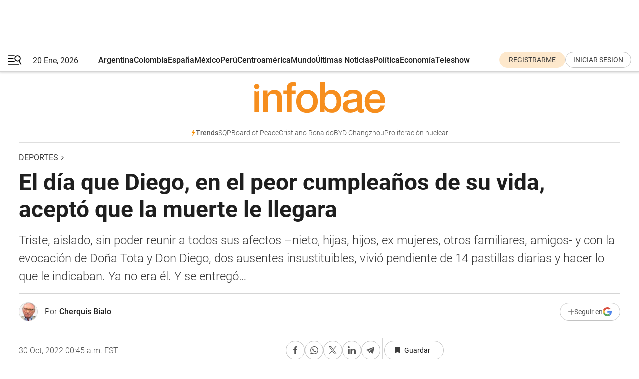

--- FILE ---
content_type: text/html; charset=utf-8
request_url: https://www.infobae.com/deportes/2022/10/30/el-dia-que-diego-en-el-peor-cumpleanos-de-su-vida-acepto-que-la-muerte-le-llegara/
body_size: 57183
content:
<!DOCTYPE html><html lang="es" style="scroll-behavior:smooth"><head><meta charSet="UTF-8"/><meta name="MobileOptimized" content="width"/><meta name="HandheldFriendly" content="true"/><meta name="apple-mobile-web-app-capable" content="yes"/><meta name="apple-mobile-web-app-status-bar-style" content="blank-translucent"/><title>El día que Diego, en el peor cumpleaños de su vida, aceptó que la muerte le llegara - Infobae</title><meta name="title" content="El día que Diego, en el peor cumpleaños de su vida, aceptó que la muerte le llegara - Infobae"/><meta name="description" content="Triste, aislado, sin poder reunir a todos sus afectos –nieto, hijas, hijos, ex mujeres, otros familiares, amigos- y con la evocación de Doña Tota y Don Diego, dos ausentes insustituibles, vivió pendiente de 14 pastillas diarias y hacer lo que le indicaban. Ya no era él. Y se entregó…"/><meta http-equiv="X-UA-Compatible" content="IE=edge,chrome=1"/><link rel="preload" as="font" type="font/woff2" crossorigin="" fetchpriority="high" href="https://www.infobae.com/assets/fonts/roboto-v30-latin-regular.woff2"/><link rel="preload" as="font" type="font/woff2" crossorigin="" fetchpriority="high" href="https://www.infobae.com/assets/fonts/roboto-v30-latin-300.woff2"/><link rel="preload" as="font" type="font/woff2" crossorigin="" fetchpriority="high" href="https://www.infobae.com/assets/fonts/roboto-v30-latin-500.woff2"/><link rel="preload" as="font" type="font/woff2" crossorigin="" fetchpriority="high" href="https://www.infobae.com/assets/fonts/roboto-v30-latin-700.woff2"/><link rel="preload" as="font" type="font/woff2" crossorigin="" fetchpriority="high" href="https://www.infobae.com/assets/fonts/roboto-v30-latin-italic.woff2"/><link rel="preload" as="font" type="font/woff2" crossorigin="" fetchpriority="high" href="https://www.infobae.com/assets/fonts/roboto-v30-latin-300italic.woff2"/><link rel="preload" as="font" type="font/woff2" crossorigin="" fetchpriority="high" href="https://www.infobae.com/assets/fonts/roboto-v30-latin-500italic.woff2"/><link rel="preload" as="font" type="font/woff2" crossorigin="" fetchpriority="high" href="https://www.infobae.com/assets/fonts/roboto-v30-latin-700italic.woff2"/><link rel="preload" href="/pf/resources/dist/infobae/css/main.css?d=3771" as="style"/><link rel="stylesheet" href="/pf/resources/dist/infobae/css/main.css?d=3771" media="screen, print"/><link rel="manifest" crossorigin="use-credentials" href="/pf/resources/manifest.json?d=3771"/><script type="application/javascript" id="polyfill-script">if(!Array.prototype.includes||!(window.Object && window.Object.assign)||!window.Promise||!window.Symbol||!window.fetch){document.write('<script type="application/javascript" src="/pf/dist/engine/polyfill.js?d=3771&mxId=00000000" defer=""><\/script>')}</script><script id="fusion-engine-react-script" type="application/javascript" src="/pf/dist/engine/react.js?d=3771&amp;mxId=00000000" defer=""></script><script id="fusion-engine-combinations-script" type="application/javascript" src="/pf/dist/components/combinations/default.js?d=3771&amp;mxId=00000000" defer=""></script><link rel="preconnect" href="https://sb.scorecardresearch.com/"/><link rel="preconnect" href="https://www.google-analytics.com/"/><link rel="preconnect" href="https://s.go-mpulse.net/"/><link rel="preconnect" href="https://fundingchoicesmessages.google.com/"/><link rel="preconnect" href="https://stats.g.doubleclick.net/"/><link rel="preconnect" href="https://www.googletagservices.com/"/><link id="fusion-template-styles" rel="stylesheet" type="text/css"/><link rel="preload" as="image" href="https://www.infobae.com/assets/images/logos/logo_infobae_naranja.svg"/><script src="/pf/resources/dist/infobae/js/main.js?d=3771" defer=""></script><script src="https://d1bl11pgu3tw3h.cloudfront.net/vendor/comscore/5.2.0/streamsense.min.js?org=infobae" defer=""></script><script src="https://sb.scorecardresearch.com/beacon.js" defer=""></script><script defer="">var _comscore = _comscore || []; _comscore.push({ c1: "2", c2: "8030908", options: { enableFirstPartyCookie: true, bypassUserConsentRequirementFor1PCookie: true } }); (function () { var s = document.createElement("script"), el = document.getElementsByTagName("script")[0]; s.async = true; s.src = "https://sb.scorecardresearch.com/cs/8030908/beacon.js"; el.parentNode.insertBefore(s, el); })();</script><script defer="">try{(function(i,s,o,g,r,a,m){i["GoogleAnalyticsObject"]=r;i[r]=i[r]||function(){(i[r].q=i[r].q||[]).push(arguments)},i[r].l=1*new Date;a=s.createElement(o),m=s.getElementsByTagName(o)[0];a.async=0;a.src=g;m.parentNode.insertBefore(a,m)})(window,document,"script","https://www.google-analytics.com/analytics.js","ga");ga("create","UA-759511-1","auto");ga("send","pageview");}catch(error){console.log("Error al inicializar gaScript:",error);}</script><script src="https://www.googletagmanager.com/gtag/js?id=G-Q2J791G3GV" async=""></script><script defer="">try{window.dataLayer = window.dataLayer || [];function gtag(){dataLayer.push(arguments);}gtag('js', new Date());gtag('config', 'G-Q2J791G3GV');}catch(error){console.log("Error al inicializar gaScript4:",error);}</script><script id="ebx" src="//applets.ebxcdn.com/ebx.js" async=""></script><script async="" src="https://functions.adnami.io/api/macro/adsm.macro.infobae.com.js"></script><script src="https://accounts.google.com/gsi/client" async="" defer=""></script><script>
  !function(e,o,n,i){if(!e){e=e||{},window.permutive=e,e.q=[];var t=function(){return([1e7]+-1e3+-4e3+-8e3+-1e11).replace(/[018]/g,function(e){return(e^(window.crypto||window.msCrypto).getRandomValues(new Uint8Array(1))[0]&15>>e/4).toString(16)})};e.config=i||{},e.config.apiKey=o,e.config.workspaceId=n,e.config.environment=e.config.environment||"production",(window.crypto||window.msCrypto)&&(e.config.viewId=t());for(var g=["addon","identify","track","trigger","query","segment","segments","ready","on","once","user","consent"],r=0;r<g.length;r++){var w=g[r];e[w]=function(o){return function(){var n=Array.prototype.slice.call(arguments,0);e.q.push({functionName:o,arguments:n})}}(w)}}}(window.permutive,"0cd2c32e-1a14-4e1f-96f0-a022c497b9cb","aa463839-b614-4c77-b5e9-6cdf10e1960c",{"consentRequired": true});
    window.googletag=window.googletag||{},window.googletag.cmd=window.googletag.cmd||[],window.googletag.cmd.push(function(){if(0===window.googletag.pubads().getTargeting("permutive").length){var e=window.localStorage.getItem("_pdfps");window.googletag.pubads().setTargeting("permutive",e?JSON.parse(e):[]);var o=window.localStorage.getItem("permutive-id");o&&(window.googletag.pubads().setTargeting("puid",o),window.googletag.pubads().setTargeting("ptime",Date.now().toString())),window.permutive.config.viewId&&window.googletag.pubads().setTargeting("prmtvvid",window.permutive.config.viewId),window.permutive.config.workspaceId&&window.googletag.pubads().setTargeting("prmtvwid",window.permutive.config.workspaceId)}});
    </script><script async="" src="https://a564e303-c351-48a1-b5d1-38585e343734.edge.permutive.app/aa463839-b614-4c77-b5e9-6cdf10e1960c-web.js"></script><script defer="">try{function classThemeChange(){const e=window.localStorage.getItem("theme"),a=document.querySelector("html");a.classList.contains("dark")||"dark"!==e||a.classList.add("dark"),a.classList.contains("dark")&&""===e&&a.classList.remove("dark")}window.addEventListener("themeChange",classThemeChange),classThemeChange();}catch(error){console.log("Error al inicializar themeJS:", error);}</script><script>try{(function(w,d,s,l,i){w[l]=w[l]||[];w[l].push({'gtm.start': new Date().getTime(),event:'gtm.js'});var f=d.getElementsByTagName(s)[0], j=d.createElement(s),dl=l!='dataLayer'?'&l='+l:'';j.async=true;j.src= 'https://www.googletagmanager.com/gtm.js?id='+i+dl;f.parentNode.insertBefore(j,f); })(window,document,'script','dataLayer','GTM-KTGQDC9');}catch(error){console.log("Error al inicializar gtmScript:",error);}</script><script>
  "undefined"!=typeof window&&(window.googlefc=window.googlefc||{},window.googlefc.callbackQueue=window.googlefc.callbackQueue||[],window.googlefc.callbackQueue.push({CONSENT_DATA_READY(){__tcfapi("addEventListener",2.2,(e,o)=>{if(o){console.log("Success getting consent data");let t=JSON.parse(localStorage.getItem("permutive-consent"));if(e?.gdprApplies){if(console.log("Country applies GDPR"),e?.eventStatus==="useractioncomplete"){console.log("First time modal");let n=e.purpose.consents["1"];n?(console.log("Consent accepted"),window.permutive.consent({opt_in:!0,token:"123"})):(console.log("Consent refused"),window.permutive.consent({opt_in:!1}))}else console.log("Consent already granted, skipping.")}else t?.opt_in?console.log("Consent already accepted for non-GDPR country, skipping."):(console.log("No previous consent found; automatically accepting consent."),window.permutive.consent({opt_in:!0,token:"123"}))}else console.error("Error getting consent data")})}}));
  </script><script defer="">try{!function(f,b,e,v,n,t,s) {if(f.fbq)return;n=f.fbq=function(){n.callMethod? n.callMethod.apply(n,arguments):n.queue.push(arguments)}; if(!f._fbq)f._fbq=n;n.push=n;n.loaded=!0;n.version='2.0'; n.queue=[];t=b.createElement(e);t.async=!0; t.src=v;s=b.getElementsByTagName(e)[0]; s.parentNode.insertBefore(t,s)}(window, document,'script', 'https://connect.facebook.net/en_US/fbevents.js'); fbq('init', '336383993555320'); fbq('track', 'PageView'); fbq('track', 'ViewContent');}catch(error){console.log("Error al inicializar facebookPixelRawCodeScript:",error);}</script><script src="https://cdn.onesignal.com/sdks/web/v16/OneSignalSDK.page.js" defer=""></script><script>const getCountry=(timeZone)=>{switch(timeZone){case 'America/Argentina/Buenos_Aires':case 'America/Argentina/Catamarca':case 'America/Argentina/ComodRivadavia':case 'America/Argentina/Cordoba':case 'America/Argentina/Jujuy':case 'America/Argentina/La_Rioja':case 'America/Argentina/Mendoza':case 'America/Argentina/Rio_Gallegos':case 'America/Argentina/Salta':case 'America/Argentina/San_Juan':case 'America/Argentina/San_Luis':case 'America/Argentina/Tucuman':case 'America/Argentina/Ushuaia':case 'America/Buenos_Aires':case 'America/Catamarca':case 'America/Cordoba':case 'America/Jujuy':case 'America/Mendoza':case 'America/Rosario':return'Argentina';case 'America/Bahia_Banderas':case 'America/Cancun':case 'America/Chihuahua':case 'America/Ciudad_Juarez':case 'America/Ensenada':case 'America/Hermosillo':case 'America/Matamoros':case 'America/Mazatlan':case 'America/Merida':case 'America/Mexico_City':case 'America/Monterrey':case 'America/Ojinaga':case 'America/Santa_Isabel':case 'America/Tijuana':case 'Mexico/BajaNorte':case 'Mexico/BajaSur':case 'Mexico/General':return'México';case 'Africa/Ceuta':case 'Atlantic/Canary':case 'Europe/Madrid':return'España';case 'America/Lima':return'Perú';case 'America/Bogota':return'Colombia';default:return'Otros'}};const country=getCountry(Intl.DateTimeFormat().resolvedOptions().timeZone);const getActionMessage=()=>{if(country==='Argentina'){return'Suscribite a nuestras notificaciones para recibir las últimas noticias de Argentina.'}
          if(country==='Otros'){return'Suscríbete a nuestras notificaciones para recibir las últimas noticias de todos los países.'}
          return'Suscríbete a nuestras notificaciones para recibir las últimas noticias de '+country+'.'};window.OneSignalDeferred=window.OneSignalDeferred||[];window.OneSignalDeferred.push(async(OneSignal)=>{await OneSignal.init({appId:'bef19c97-ed8d-479f-a038-e9d3da77d4c9',safari_web_id:'web.onesignal.auto.364542e4-0165-4e49-b6eb-0136f3f4eaa9',notifyButton:{enable:!1},allowLocalhostAsSecureOrigin:!0,serviceWorkerParam:{scope:'/'},serviceWorkerPath:'OneSignalSDKWorker.js',promptOptions:{slidedown:{prompts:[{type:'push',autoPrompt:!0,text:{actionMessage:getActionMessage(),acceptButton:'Suscribirse',cancelButton:'Después'},},],},},welcomeNotification:{title:'¡Bienvenido!',message:'Gracias por suscribirte a las notificaciones',url:'https://www.infobae.com/',},});OneSignal.User.addTag('region',country)})</script><link rel="dns-prefetch" href="https://sb.scorecardresearch.com/"/><link rel="dns-prefetch" href="https://www.google-analytics.com/"/><link rel="dns-prefetch" href="https://s.go-mpulse.net/"/><link rel="dns-prefetch" href="https://fundingchoicesmessages.google.com/"/><link rel="dns-prefetch" href="https://stats.g.doubleclick.net/"/><link rel="dns-prefetch" href="https://www.googletagservices.com/"/><meta name="viewport" content="width=device-width, initial-scale=1.0, user-scalable=yes, minimum-scale=0.5, maximum-scale=2.0"/><meta name="google-site-verification" content="DqMfuNB2bg-Ou_FEVXxZuzmDpPJ1ZVmOQVvwfJACGmM"/><link rel="canonical" href="https://www.infobae.com/deportes/2022/10/30/el-dia-que-diego-en-el-peor-cumpleanos-de-su-vida-acepto-que-la-muerte-le-llegara/"/><link rel="amphtml" href="https://www.infobae.com/deportes/2022/10/30/el-dia-que-diego-en-el-peor-cumpleanos-de-su-vida-acepto-que-la-muerte-le-llegara/?outputType=amp-type"/><meta property="keywords" content="Diego ARmando Maradona,Diego Maradona,Gimnasia de La Plata"/><meta name="robots" content="index, follow"/><meta name="googlebot" content="index, follow"/><meta name="robots" content="max-image-preview:large"/><meta name="distribution" content="global"/><meta name="rating" content="general"/><meta name="language" content="es_ES"/><link rel="alternate" type="application/rss+xml" title="RSS de Deportes - Infobae" href="https://www.infobae.com/arc/outboundfeeds/rss/category/deportes/"/><meta name="news_keywords" content="Diego ARmando Maradona,Diego Maradona,Gimnasia de La Plata"/><meta property="article:section" content="Deportes"/><meta property="article:published_time" content="2022-10-30T04:45:15.902Z"/><meta property="article:author" content="https://www.infobae.com/autor/ernesto-cherquis-bialo/"/><meta property="article:tag" content="Diego ARmando Maradona"/><meta property="article:tag" content="Diego Maradona"/><meta property="article:tag" content="Gimnasia de La Plata"/><meta property="article:opinion" content="false"/><meta name="twitter:card" content="summary_large_image"/><meta name="twitter:creator" content="@infobae"/><meta name="twitter:description" content="Triste, aislado, sin poder reunir a todos sus afectos –nieto, hijas, hijos, ex mujeres, otros familiares, amigos- y con la evocación de Doña Tota y Don Diego, dos ausentes insustituibles, vivió pendiente de 14 pastillas diarias y hacer lo que le indicaban. Ya no era él. Y se entregó…"/><meta name="twitter:image" content="https://www.infobae.com/resizer/v2/GLMXFDDUTVBJ5AAVZTTZ63M3VE.jpg?auth=0e9437141a591759e9b1614ada056f8cd16b15f0ceec691b2b0f47a2b0833091&amp;smart=true&amp;width=1024&amp;height=512&amp;quality=85"/><meta name="twitter:site" content="@infobae"/><meta name="twitter:title" content="El día que Diego, en el peor cumpleaños de su vida, aceptó que la muerte le llegara"/><meta property="twitter:domain" content="infobae.com"/><meta property="twitter:url" content="https://www.infobae.com/deportes/2022/10/30/el-dia-que-diego-en-el-peor-cumpleanos-de-su-vida-acepto-que-la-muerte-le-llegara/"/><meta property="og:title" content="El día que Diego, en el peor cumpleaños de su vida, aceptó que la muerte le llegara"/><meta property="og:description" content="Triste, aislado, sin poder reunir a todos sus afectos –nieto, hijas, hijos, ex mujeres, otros familiares, amigos- y con la evocación de Doña Tota y Don Diego, dos ausentes insustituibles, vivió pendiente de 14 pastillas diarias y hacer lo que le indicaban. Ya no era él. Y se entregó…"/><meta property="og:url" content="https://www.infobae.com/deportes/2022/10/30/el-dia-que-diego-en-el-peor-cumpleanos-de-su-vida-acepto-que-la-muerte-le-llegara/"/><meta property="og:type" content="article"/><meta property="og:site_name" content="infobae"/><meta property="og:locale" content="es_LA"/><meta property="og:image" itemProp="image" content="https://www.infobae.com/resizer/v2/GLMXFDDUTVBJ5AAVZTTZ63M3VE.jpg?auth=0e9437141a591759e9b1614ada056f8cd16b15f0ceec691b2b0f47a2b0833091&amp;smart=true&amp;width=1200&amp;height=630&amp;quality=85"/><meta property="og:image:width" content="1200"/><meta property="og:image:height" content="630"/><meta property="fb:app_id" content="907935373302455"/><meta property="fb:pages" content="34839376970"/><meta property="fb:pages" content="436205896728888"/><meta property="fb:pages" content="142361755806396"/><meta name="isDFP" content="true"/><meta name="dfpPageType" content="nota"/><meta name="dfp_path" content="infobae/deportes"/><meta property="article:publisher" content="https://www.facebook.com/infobae"/><script type="application/ld+json">{"@context":"https://schema.org","@type":"NewsMediaOrganization","name":"Infobae","description":"El sitio de noticias en español más leído en el mundo. Con redacciones en Ciudad de México, Madrid, Bogotá, Lima y Buenos Aires; y corresponsales en las principales ciudades del mundo.","email":"contacto@infobae.com","url":"https://www.infobae.com","sameAs":["https://www.facebook.com/Infobae/","https://www.youtube.com/@Infobae","https://x.com/infobae","https://es.wikipedia.org/wiki/Infobae","https://whatsapp.com/channel/0029Va9TEIjLdQefbAqn7T1g"],"logo":{"@type":"ImageObject","url":"https://www.infobae.com/resizer/v2/NCYGYV4JW5CQHKEULJMKQU6MZU.png?auth=31eb621d6ad5fda030d6c893a4efe3120a76cc8178216c9c9a07fd3dd89a360f&width=255&height=60&quality=90","height":60,"width":255}}</script><script type="application/ld+json">{"@context":"https://schema.org","@type":"BreadcrumbList","itemListElement":[{"@type":"ListItem","position":1,"item":{"@id":"https://infobae.com","name":"Infobae"}},{"@type":"ListItem","position":2,"item":{"@id":"https://infobae.com/deportes","name":"Deportes"}}]}</script><script type="application/ld+json">{"@context":"https://schema.org","@type":"NewsArticle","headline":"El día que Diego, en el peor cumpleaños de su vida, aceptó que la muerte le llegara","description":"Triste, aislado, sin poder reunir a todos sus afectos –nieto, hijas, hijos, ex mujeres, otros familiares, amigos- y con la evocación de Doña Tota y Don Diego, dos ausentes insustituibles, vivió pendiente de 14 pastillas diarias y hacer lo que le indicaban. Ya no era él. Y se entregó…","articleBody":"Tal vez por estar tan cerca no vimos que la muerte iba dentro de él… Lo recuerdo como un espectro decrépito intentando llegar claudicante y dolorido hasta algún punto indefinido. Su paso fatigado y sin sustento se nos clavaba en el alma una y otra vez cual artera puñalada para que la herida en el corazón sea inequívocamente mortal. Sí, escucho aún el sonido festivo de la multitud coreando su nombre: “¡¡¡Maradoo, Maradoo, Maradoo…!!! Son los hinchas de Gimnasia que le acarician el alma para desearle un feliz cumple sin que él, por primera vez en sus 60 años, alcance a disfrutar del tributo. Qué triste fue aquel 30 de octubre de hace dos años cuando sin saberlo lo estábamos viendo por última vez. Y cuánto costó que finalmente pudiera ir al estadio. Tal vez lo animó el resultado negativo del test que le aseguraba no transitar el Covid. O acaso sería por la vuelta del fútbol tras los 228 días sin actividad por la pandemia maldita. Aunque nada fue más fuerte que la presión de 20.000 camisetas de Gimnasia que los socios compraron en todas las filiales del club para ir en caravana a pedírselo a las puertas de su casa. La decisión final abordó los caminos dubitativos del último Diego. Al principio –una semana antes– se mandó a hacer un traje gris de seda porque aspiraba a reaparecer ante el público vestido elegantemente acorde a un día de cumpleaños. Luego puso en duda su presencia: se sentía triste. O abandonado… Y quienes estaban con él en la casa del country Campos de Roca -que le había prestado el socio de Gimnasia Mauro Tartaglia- escuchaban recurrentemente su dilema. Fue esa noche, la del miércoles, cuando les ratificó a todos sus allegados que no sabía si iría el sábado a dirigir al equipo en el partido contra Patronato. Dicen quienes que lo vieron que se lo notó más triste que nunca. Evocaba su costumbre de juntar a toda la familia en la celebración de su cumpleaños: mujeres, hijos y nietos. Esa era su ilusión y lo reiteraba como si intuyera que ese sería un último deseo. Además, invocaba los tiempos verbales pasado: “Menos mal que disfruté a Dieguito Fernando y que lo de Jana con Dalma y Gianinna quedó arreglado”, decía, asignándole a estos hechos un ayer inexorable… El clamor popular y el contacto con los jugadores, el vestuario y el césped; las tribunas y sus cánticos siempre perforaron el corazón de Diego. Y ante semejante manifestación de incondicional cariño, ese 30 de octubre de 2020 cerca de las 13, tras despertar, aceptó ir a la cancha del Bosque. La noche anterior, al parecer, había mezclado muchas pastillas y bastante alcohol pues Dieguito Fernando y su mamá, Verónica Ojeda, no lograron compartir el desayuno que le habían llevado desde Canning y con el cual se habían propuesto iniciar el día de Diego. Cuando fueron a buscarlo para ir al estadio alrededor de las 17.15 tenía puesto un buzo negro usado, zapatillas de igual color con suela blanca, una gorra negra con la inscripción 16 DM 60, anteojos espejados, un barbijo de neoprene que luego fue cambiado por otro con los colores del club y una alarmante palidez en los mofletes de su rostro hinchado. Explicó que debía ponerse esa ropa por un tema publicitario según le había indicado uno de sus apoderados. Bajó así de una camioneta ploteada con el logo de la bebida Speed –su otro auspiciante vinculado a través del abogado Stinfale- y al arribar lo condujeron a una carpa levantada en la cancha de tenis con mesas y sillas para el plantel. Balbuceante, Diego pidió que luego de la entrada en calor quería hablar con los muchachos del equipo. El primero en llegar fue Paolo Goltz; una vez que todos los jugadores estuvieron sentados Diego les pidió disculpas por no haberlos podido acompañar durante gran parte de la pandemia. Después tomando a Licht de un brazo les dejó una frase perturbadora para aquellos jugadores de Gimnasia que enfrentarían a Patronato. Fue cuando tembloroso les dijo: “Yo siempre los quise, siempre, acuérdense…” ¿Por qué otra vez el verbo en tiempo pasado?; ¿es que se estaba despidiendo?; ¿es que intuía su propia muerte? Mientras las tribunas cantaban: “Ole, ole, ole, ole…Diegooo, Diegoo”, el profe Cristian Jorgensen continuaba protegiendo su paso y su estabilidad cruzando la mano derecha sobre el antebrazo izquierdo de Diego. Primero saludaron al árbitro Diego Abal y a sus asistentes pidiéndoles tolerancia si retrasaban el horario de comienzo pues el paso era muy lento. Ya en la manga por donde se colaba la última luz del día, podía verse el césped fresco con aroma a fútbol. Repentinamente, cual víctima de un brote nervioso Diego empezó a gritar: “Me quiero ir, me quiero ir” y lo repetía como si el pánico lo hubiese atacado justo en el momento en que Claudio Tapia, Tinelli, Pellegrino (presidente del club), lo esperaban en el centro del campo de juego para entregarles presentes institucionales de cumpleaños de parte de la Liga (plaqueta), de la AFA (banderín con el N° 10) y de Gimnasia y Esgrima (camiseta bordada). Un acto inoportuno que nos puso ante esa mueca dolorida y ausente de un Diego agonizante… Hizo un gran esfuerzo para recibir los regalos y mucho más para llegar hasta el sillón Imperial por cuyas réplicas los fabricantes originales cobran en la actualidad alrededor de un millón de pesos. Particular homenaje que inauguró Newell’s y que luego imitaron los demás clubes, con la excepción de Boca. Desde su sillón Diego pidió si podían llamar a Tinelli un segundito y cuando éste llegó, le repitió lo que le había dicho en el centro del campo: “Fijate si le podés dar una mano a Rocío en tus programas, dame tu teléfono…”. Marcelo, conmovido se agachó para escucharlo bien y Diego le reiteró: “Fijate si le podés dar una mano a Rocío…”. Fue entonces cuando Tinelli le dijo: “Quédate tranquilo Diego que lo veo…” Luego del pedido y mientras estaba sentado en su sillón imperial autografiado –que hoy mucha gente sigue comprando pues se fabrican a pedido-, Diego insistió con irse. Iban 3 minutos de partido y junto a Cristian que lo sostenía y guiaba, Maradona se fue alejando lentamente hacia el córner donde se hallaba la ambulancia; pero no la camioneta. Después de unos gritos de Diego (“me cagaron, me cagaron”), lo sentaron en el asiento del tractorcito que corta el césped mientras Tito, el chofer, salió corriendo a buscar la 4x4 para regresarlo a su casa. Por la noche, en lo que tristemente resultaría su última celebración de cumpleaños, Diego continuaba deprimido, silencioso y lejano. No estaban a su alrededor los rostros del cariño, las manos amigas, las miradas sinceras… Tampoco el sentir de corazones cercanos. Tal vez tarde advertía que era más rehén que líder, más cautivo que dominante, mas ajeno que propio. Ah, si hubiera estado Doña Tota… Qué distinto hubiese sido todo bajo la mirada sabia y buena de Don Diego… Acaso con ellos sentados a su mesa no hubiese habido espacio para cambiarle la vida, alejarlo del núcleo familiar, de los amigos, de los ex compañeros, de afectos sinceros que nunca pudieron llegar. Se lo negaron al Bocha (Bochini) y también al pibe Patricio Monti que además de jugar en Gimnasia aquel año, es rapero y nunca pudo cantarle el tema que le había dedicado ya que tampoco lo dejaron pasar. La sociedad de apoderados, sus empleados, los guardias de seguridad –todos del Servicio Penitenciario Provincial–, los asistentes fijos u ocasionales, los médicos, los terapistas y las enfermeras designados por su abogado lo habían tornado inaccesible, blindado, cuasi abstracto. Tomaba 14 pastillas por día, algunas con champagne y alguien le cambiaba con frecuencia el número de telefonía celular como para evitar su independencia de llamar o ser llamado. Esa noche de hace dos años, durante la celebración de sus 60, Diego no halló a nadie entre la multitud a quien decirle un “te quiero”. Entonces brindó por ellos con un llanto nuevo y dejó que la muerte le avanzara… Seguir leyendo: El detrás de escena del día en que Menotti dejó a Maradona fuera de la lista de la Selección de 1978 El gol de Diego, el gol de todos… Las dos veces que Maradona quiso dejar el Napoli y la mafia se opuso El día que Passarella amenazó a Maradona antes del Mundial 86: “Si te drogás, te cago a trompadas” Del profundo cariño a las trompadas: las increíbles anécdotas de la relación entre Maradona y Bilardo La noche en la que Maradona le cumplió un sueño a su padre cuando lo llevó a Las Vegas para ver Leonard-Hearns Alfredo Di Stéfano: el “padre” de Maradona, de Messi y del fútbol total Antes de que llegara Maradona hubo otro rey del fútbol y se llamó Enrique Omar Sívori El partido que Maradona siempre ignoró: debut en el San Paolo con 85.000 almas para verlo frente al River de Enzo Francescoli y Beto Alonso","url":"https://www.infobae.com/deportes/2022/10/30/el-dia-que-diego-en-el-peor-cumpleanos-de-su-vida-acepto-que-la-muerte-le-llegara/","dateCreated":"2022-10-29T13:56:09Z","dateModified":"2022-10-30T04:45:16Z","datePublished":"2022-10-30T04:45:15Z","mainEntityOfPage":{"@type":"WebPage","@id":"https://www.infobae.com/deportes/2022/10/30/el-dia-que-diego-en-el-peor-cumpleanos-de-su-vida-acepto-que-la-muerte-le-llegara/"},"articleSection":"Deportes","creator":{"@type":"Person","name":"Cherquis Bialo","url":"https://www.infobae.com/autor/ernesto-cherquis-bialo/"},"keywords":"Diego ARmando Maradona,Diego Maradona,Gimnasia de La Plata","isAccessibleForFree":true,"copyrightYear":2022,"copyrightHolder":{"@type":"Organization","name":"Infobae","url":"https://www.infobae.com"},"inLanguage":"es-AR","contentLocation":{"@type":"Place","name":"Argentina"},"publisher":{"@type":"Organization","name":"infobae","logo":{"@type":"ImageObject","url":"https://www.infobae.com/resizer/v2/NCYGYV4JW5CQHKEULJMKQU6MZU.png?auth=31eb621d6ad5fda030d6c893a4efe3120a76cc8178216c9c9a07fd3dd89a360f&width=255&height=60&quality=90","height":60,"width":255}},"author":{"@type":"Person","name":"Cherquis Bialo","url":"https://www.infobae.com/autor/ernesto-cherquis-bialo/"},"image":[{"@type":"ImageObject","url":"https://www.infobae.com/resizer/v2/GLMXFDDUTVBJ5AAVZTTZ63M3VE.jpg?auth=0e9437141a591759e9b1614ada056f8cd16b15f0ceec691b2b0f47a2b0833091&smart=true&width=1200&height=675&quality=85","width":1200,"height":675},{"@type":"ImageObject","url":"https://www.infobae.com/resizer/v2/GLMXFDDUTVBJ5AAVZTTZ63M3VE.jpg?auth=0e9437141a591759e9b1614ada056f8cd16b15f0ceec691b2b0f47a2b0833091&smart=true&width=1200&height=900&quality=85","width":1200,"height":900},{"@type":"ImageObject","url":"https://www.infobae.com/resizer/v2/GLMXFDDUTVBJ5AAVZTTZ63M3VE.jpg?auth=0e9437141a591759e9b1614ada056f8cd16b15f0ceec691b2b0f47a2b0833091&smart=true&width=1200&height=1200&quality=85","width":1200,"height":1200}]}</script><link rel="shortcut icon" type="image/x-icon" href="/pf/resources/favicon/favicon-32x32.png?d=3771"/><link rel="icon" sizes="16x16" type="image/png" href="/pf/resources/favicon/favicon-16x16.png?d=3771"/><link rel="icon" type="image/png" sizes="32x32" href="/pf/resources/favicon/favicon-32x32.png?d=3771"/><link rel="apple-touch-icon" href="/pf/resources/favicon/apple-touch-icon.png?d=3771"/><link rel="apple-touch-icon-precomposed" href="/pf/resources/favicon/apple-touch-icon-precomposed.png?d=3771"/><link rel="apple-touch-icon-120x120" href="/pf/resources/favicon/apple-touch-icon-120x120.png?d=3771"/><link rel="apple-touch-icon-120x120-precomposed" href="/pf/resources/favicon/apple-touch-icon-120x120-precomposed.png?d=3771"/><link rel="apple-touch-icon-152x152" href="/pf/resources/favicon/apple-touch-icon-152x152.png?d=3771"/><link rel="apple-touch-icon-152x152-precomposed" href="/pf/resources/favicon/apple-touch-icon-152x152-precomposed.png?d=3771"/><link rel="shortcut icon" sizes="192x192" href="/pf/resources/favicon/android-chrome-192x192.png?d=3771"/><link rel="shortcut icon" sizes="512x512" href="/pf/resources/favicon/android-chrome-512x512.png?d=3771"/><script async="" src="https://www.google.com/adsense/search/ads.js"></script><script>
        (function(g,o){
          g[o] = g[o] || function () {
            (g[o]['q'] = g[o]['q'] || []).push(arguments)
          }, g[o]['t'] = 1 * new Date
        })(window,'_googCsa');
      </script>
<script>(window.BOOMR_mq=window.BOOMR_mq||[]).push(["addVar",{"rua.upush":"false","rua.cpush":"true","rua.upre":"false","rua.cpre":"true","rua.uprl":"false","rua.cprl":"false","rua.cprf":"false","rua.trans":"SJ-d00299d3-40c4-442a-9395-dc0bcc42effc","rua.cook":"false","rua.ims":"false","rua.ufprl":"false","rua.cfprl":"true","rua.isuxp":"false","rua.texp":"norulematch","rua.ceh":"false","rua.ueh":"false","rua.ieh.st":"0"}]);</script>
                              <script>!function(e){var n="https://s.go-mpulse.net/boomerang/";if("False"=="True")e.BOOMR_config=e.BOOMR_config||{},e.BOOMR_config.PageParams=e.BOOMR_config.PageParams||{},e.BOOMR_config.PageParams.pci=!0,n="https://s2.go-mpulse.net/boomerang/";if(window.BOOMR_API_key="C7HNE-7B57D-WM7L2-K2VFG-FX3EW",function(){function e(){if(!o){var e=document.createElement("script");e.id="boomr-scr-as",e.src=window.BOOMR.url,e.async=!0,i.parentNode.appendChild(e),o=!0}}function t(e){o=!0;var n,t,a,r,d=document,O=window;if(window.BOOMR.snippetMethod=e?"if":"i",t=function(e,n){var t=d.createElement("script");t.id=n||"boomr-if-as",t.src=window.BOOMR.url,BOOMR_lstart=(new Date).getTime(),e=e||d.body,e.appendChild(t)},!window.addEventListener&&window.attachEvent&&navigator.userAgent.match(/MSIE [67]\./))return window.BOOMR.snippetMethod="s",void t(i.parentNode,"boomr-async");a=document.createElement("IFRAME"),a.src="about:blank",a.title="",a.role="presentation",a.loading="eager",r=(a.frameElement||a).style,r.width=0,r.height=0,r.border=0,r.display="none",i.parentNode.appendChild(a);try{O=a.contentWindow,d=O.document.open()}catch(_){n=document.domain,a.src="javascript:var d=document.open();d.domain='"+n+"';void(0);",O=a.contentWindow,d=O.document.open()}if(n)d._boomrl=function(){this.domain=n,t()},d.write("<bo"+"dy onload='document._boomrl();'>");else if(O._boomrl=function(){t()},O.addEventListener)O.addEventListener("load",O._boomrl,!1);else if(O.attachEvent)O.attachEvent("onload",O._boomrl);d.close()}function a(e){window.BOOMR_onload=e&&e.timeStamp||(new Date).getTime()}if(!window.BOOMR||!window.BOOMR.version&&!window.BOOMR.snippetExecuted){window.BOOMR=window.BOOMR||{},window.BOOMR.snippetStart=(new Date).getTime(),window.BOOMR.snippetExecuted=!0,window.BOOMR.snippetVersion=12,window.BOOMR.url=n+"C7HNE-7B57D-WM7L2-K2VFG-FX3EW";var i=document.currentScript||document.getElementsByTagName("script")[0],o=!1,r=document.createElement("link");if(r.relList&&"function"==typeof r.relList.supports&&r.relList.supports("preload")&&"as"in r)window.BOOMR.snippetMethod="p",r.href=window.BOOMR.url,r.rel="preload",r.as="script",r.addEventListener("load",e),r.addEventListener("error",function(){t(!0)}),setTimeout(function(){if(!o)t(!0)},3e3),BOOMR_lstart=(new Date).getTime(),i.parentNode.appendChild(r);else t(!1);if(window.addEventListener)window.addEventListener("load",a,!1);else if(window.attachEvent)window.attachEvent("onload",a)}}(),"".length>0)if(e&&"performance"in e&&e.performance&&"function"==typeof e.performance.setResourceTimingBufferSize)e.performance.setResourceTimingBufferSize();!function(){if(BOOMR=e.BOOMR||{},BOOMR.plugins=BOOMR.plugins||{},!BOOMR.plugins.AK){var n="true"=="true"?1:0,t="",a="aoikgeqx3t3as2lpkpdq-f-f82a85c7e-clientnsv4-s.akamaihd.net",i="false"=="true"?2:1,o={"ak.v":"39","ak.cp":"619111","ak.ai":parseInt("650669",10),"ak.ol":"0","ak.cr":9,"ak.ipv":4,"ak.proto":"h2","ak.rid":"8bf6acb","ak.r":42198,"ak.a2":n,"ak.m":"dscr","ak.n":"ff","ak.bpcip":"3.144.163.0","ak.cport":53500,"ak.gh":"23.66.232.45","ak.quicv":"","ak.tlsv":"tls1.3","ak.0rtt":"","ak.0rtt.ed":"","ak.csrc":"-","ak.acc":"","ak.t":"1768903623","ak.ak":"hOBiQwZUYzCg5VSAfCLimQ==O4vR37AIILtjQjaax/8YxnEKoK8qZVCU9M6NxCN6/r6gxAnkJXe6/N97IcI6WZEfqirCyeF0TcYXtDrPV19Yq521F+6sSNZrbYSlxuHHSOEaB4OI2zxxUdP6VKWNV+iVq+gPvyxA59nzN+v/l4UR4JsGlKm5/cjvQXtEujOgAChpGJFVeFfYuqO4m8lG8F4BbOuSkCwmM6KfZVu//nCqusalBPbcd4uLGai5cLA8Yf0/57ifsbB6MnaM5qrDTh3qzv6qQFeJDtT6Szg84GxNQeBWRuGk9eTxKo2cO/MQ/f7lfR2fZ5QmlBn06HZqIDyYoWX5dbxteS8U0oEhAjT1fTNPV5pnD/7HwFb/Y/NcamgMAhR0F3DHlPTYOSaX8M+k1StZHdtbRY1rytltj3XSDq3q1eSAjc29xfN2OkA3nHs=","ak.pv":"135","ak.dpoabenc":"","ak.tf":i};if(""!==t)o["ak.ruds"]=t;var r={i:!1,av:function(n){var t="http.initiator";if(n&&(!n[t]||"spa_hard"===n[t]))o["ak.feo"]=void 0!==e.aFeoApplied?1:0,BOOMR.addVar(o)},rv:function(){var e=["ak.bpcip","ak.cport","ak.cr","ak.csrc","ak.gh","ak.ipv","ak.m","ak.n","ak.ol","ak.proto","ak.quicv","ak.tlsv","ak.0rtt","ak.0rtt.ed","ak.r","ak.acc","ak.t","ak.tf"];BOOMR.removeVar(e)}};BOOMR.plugins.AK={akVars:o,akDNSPreFetchDomain:a,init:function(){if(!r.i){var e=BOOMR.subscribe;e("before_beacon",r.av,null,null),e("onbeacon",r.rv,null,null),r.i=!0}return this},is_complete:function(){return!0}}}}()}(window);</script></head><body class="nd-body"><noscript><img src="https://sb.scorecardresearch.com/p?c1=2&amp;c2=8030908&amp;cv=4.4.0&amp;cj=1"/></noscript><noscript><iframe src="https://www.googletagmanager.com/ns.html?id=GTM-KTGQDC9" height="0" width="0" style="display:none;visibility:hidden"></iframe></noscript><noscript><img height="1" width="1" style="display:none" src="https://www.facebook.com/tr?id=336383993555320&ev=PageView&noscript=1"/></noscript><div id="fusion-app" class="fusion-app | infobae grid"><div class="article-right-rail-centered "><div class="article-right-rail-centered-layout "><nav><div class="interstitial_800x600 ad-wrapper"><div id="infobae_deportes_nota_interstitial_800x600" class="ad-interstitial-bg hide"></div><div class="dfpAd ad-interstitial"><button id="infobae_deportes_nota_interstitial_800x600_close" aria-label="infobae_deportes_nota_interstitial_800x600" class="close_ad hide"><i class="close"></i></button><div id="infobae/deportes/nota/interstitial_800x600" class="infobae/deportes/nota/interstitial_800x600 arcad"></div></div></div><div style="position:relative"><div class="masthead-navbar " id="mastheadnavbar"><div class="site-header" id="siteheader"><div class="sticky-navbar-ad-container"><div class="top_banner_970x80 ad-wrapper"><div class="dfpAd ad-top-banner"><div id="infobae/deportes/nota/top_banner_970x80" class="infobae/deportes/nota/top_banner_970x80 arcad"></div></div></div></div><div class="sectionnav-container"><span aria-label="Menu" class="hamburger hamburger-wrapper close" role="button" tabindex="-1"><svg viewBox="0 0 28 20" id="hamburger-icon" xmlns="http://www.w3.org/2000/svg" class="hamburger-icon" data-name="hamburger-icon" fill=""><path d="M27.8061 18.2936L23.9009 11.7199C26.6545 9.62581 27.2345 5.75713 25.1799 2.96266C23.0598 0.111715 18.9446 -0.552677 15.9985 1.50445C14.5751 2.49996 13.6279 3.97419 13.3517 5.66252C13.0628 7.34757 13.4737 9.04405 14.498 10.4274C16.2587 12.8169 19.499 13.7133 22.2858 12.6261L26.1944 19.1875C26.3514 19.4517 26.5513 19.6089 26.7784 19.668C26.9927 19.7238 27.2342 19.6816 27.4707 19.5593C28.2062 19.1465 28.0218 18.6387 27.8221 18.2846L27.8061 18.2936ZM24.3917 7.88058C24.0673 9.0572 23.2806 10.0477 22.1932 10.6578C21.1218 11.259 19.8172 11.4316 18.6191 11.1196C16.1094 10.466 14.6138 7.94849 15.2862 5.50947C15.9587 3.07045 18.5492 1.61694 21.0589 2.27047C23.5686 2.92401 25.0642 5.44156 24.3917 7.88058Z" fill=""></path><path d="M0 1.129C0 0.675362 0.371315 0.307617 0.829355 0.307617H12.9866C13.4446 0.307617 13.8159 0.675362 13.8159 1.129C13.8159 1.58264 13.4446 1.95038 12.9866 1.95038H0.829355C0.371315 1.95038 0 1.58264 0 1.129ZM0 7.04295C0 6.58931 0.371315 6.22157 0.829355 6.22157H10.5951C11.0531 6.22157 11.4245 6.58931 11.4245 7.04295C11.4245 7.49659 11.0531 7.86433 10.5951 7.86433H0.829355C0.371315 7.86433 0 7.49659 0 7.04295ZM0 12.9569C0 12.5033 0.371315 12.1355 0.829355 12.1355H12.9866C13.4446 12.1355 13.8159 12.5033 13.8159 12.9569C13.8159 13.4105 13.4446 13.7783 12.9866 13.7783H0.829355C0.371315 13.7783 0 13.4105 0 12.9569ZM0 18.8709C0 18.4172 0.371315 18.0495 0.829355 18.0495H22.4792C22.9372 18.0495 23.3086 18.4172 23.3086 18.8709C23.3086 19.3245 22.9372 19.6922 22.4792 19.6922H0.829355C0.371315 19.6922 0 19.3245 0 18.8709Z" fill=""></path></svg></span><a aria-label="infobae" class="site-logo" href="https://www.infobae.com/"><span class="site-logo"><img alt="Infobae" class="logo-image" height="25px" src="https://www.infobae.com/assets/images/logos/logo_infobae_naranja.svg" width="105px" fetchpriority="high" loading="eager"/></span></a><p class="date-info">20 Ene, 2026</p><div class="login-register-container"></div></div></div><nav class="content side-menu" id="side-menu" style="top:undefinedpx;height:calc(100vh - undefinedpx)"><div class="side-menu-sticky-items"><div class="queryly_searchicon_img"><label for="queryly_toggle" id="queryly-label"><button>Buscar en todo el sitio<svg id="search-icon" data-name="search-icon" xmlns="http://www.w3.org/2000/svg" viewBox="0 0 30 30"><path d="M20.35,17.59a10.43,10.43,0,1,0-3.21,3l7.7,7.65a2.19,2.19,0,1,0, 3.17-3l-.08-.07Zm-8.53.72a6.74,6.74,0,1,1,6.74-6.75,6.74,6.74,0,0,1-6.74,6.75Zm0,0"></path></svg></button></label></div></div><div class="dropdown"><div id="dropdown-item-ctn0" class="dropdown-item-ctn"><a class="item non-bold" href="https://www.infobae.com/?noredirect" rel="noopener noreferrer">Argentina</a></div><div id="dropdown-body0" class="dropdown-body"></div></div><div class="dropdown"><div id="dropdown-item-ctn2" class="dropdown-item-ctn"><a class="item non-bold" href="https://www.infobae.com/colombia/" rel="noopener noreferrer">Colombia</a></div><div id="dropdown-body2" class="dropdown-body"></div></div><div class="dropdown"><div id="dropdown-item-ctn4" class="dropdown-item-ctn"><a class="item non-bold" href="https://www.infobae.com/espana/" rel="noopener noreferrer">España</a></div><div id="dropdown-body4" class="dropdown-body"></div></div><div class="dropdown"><div id="dropdown-item-ctn6" class="dropdown-item-ctn"><a class="item non-bold" href="https://www.infobae.com/mexico/" rel="noopener noreferrer">México</a></div><div id="dropdown-body6" class="dropdown-body"></div></div><div class="dropdown"><div id="dropdown-item-ctn8" class="dropdown-item-ctn"><a class="item non-bold" href="https://www.infobae.com/peru/" rel="noopener noreferrer">Perú</a></div><div id="dropdown-body8" class="dropdown-body"></div></div><div class="dropdown"><div id="dropdown-item-ctn10" class="dropdown-item-ctn"><a class="item non-bold" href="https://www.infobae.com/centroamerica/" rel="noopener noreferrer">Centroamérica</a></div><div id="dropdown-body10" class="dropdown-body"></div></div><div class="dropdown"><div id="dropdown-item-ctn12" class="dropdown-item-ctn"><a class="item" href="https://www.infobae.com/america/" rel="noopener noreferrer">Mundo</a><div aria-label="Menu Item" class="icon-dropdown" role="button" tabindex="-1"><svg id="down-icon0" width="12" height="12" viewBox="0 0 12 8" fill="none" xmlns="http://www.w3.org/2000/svg" class="icon-drop "><path d="M-9.87742e-07 1.167C-9.69427e-07 0.748023 0.335182 0.41284 0.754162 0.41284C0.969636 0.41284 1.17314 0.496636 1.31679 0.652256L5.98541 5.72789L10.654 0.652257C10.9294 0.341015 11.4082 0.293132 11.7314 0.568461C12.0546 0.84379 12.0905 1.32262 11.8152 1.64584C11.8032 1.65781 11.7913 1.68175 11.7793 1.69372L6.54804 7.36789C6.26074 7.67913 5.78191 7.6911 5.47067 7.41577C5.4587 7.4038 5.44673 7.39183 5.42278 7.36789L0.203504 1.68175C0.071824 1.5381 -9.96114e-07 1.35853 -9.87742e-07 1.167Z" fill="#9B9B9B"></path></svg></div></div><div id="dropdown-body12" class="dropdown-body"><a class="dropdown-item" href="https://www.infobae.com/venezuela/"><span class="dropdown-submenu">Venezuela</span></a><a class="dropdown-item" href="https://www.infobae.com/entretenimiento/"><span class="dropdown-submenu">Entretenimiento</span></a><a class="dropdown-item" href="https://www.infobae.com/economist/"><span class="dropdown-submenu">The economist</span></a><a class="dropdown-item" href="https://www.infobae.com/wapo/"><span class="dropdown-submenu">The Washington Post</span></a><a class="dropdown-item" href="https://www.infobae.com/america/realeza/"><span class="dropdown-submenu">Realeza</span></a><a class="dropdown-item" href="https://www.infobae.com/america/opinion/"><span class="dropdown-submenu">Opinión</span></a></div></div><div class="dropdown"><div id="dropdown-item-ctn14" class="dropdown-item-ctn"><a class="item non-bold" href="https://www.infobae.com/ultimas-noticias/" rel="noopener noreferrer">Últimas Noticias</a></div><div id="dropdown-body14" class="dropdown-body"></div></div><div class="dropdown"><div id="dropdown-item-ctn16" class="dropdown-item-ctn"><a class="item" href="https://www.infobae.com/politica/" rel="noopener noreferrer">Política</a><div aria-label="Menu Item" class="icon-dropdown" role="button" tabindex="-1"><svg id="down-icon0" width="12" height="12" viewBox="0 0 12 8" fill="none" xmlns="http://www.w3.org/2000/svg" class="icon-drop "><path d="M-9.87742e-07 1.167C-9.69427e-07 0.748023 0.335182 0.41284 0.754162 0.41284C0.969636 0.41284 1.17314 0.496636 1.31679 0.652256L5.98541 5.72789L10.654 0.652257C10.9294 0.341015 11.4082 0.293132 11.7314 0.568461C12.0546 0.84379 12.0905 1.32262 11.8152 1.64584C11.8032 1.65781 11.7913 1.68175 11.7793 1.69372L6.54804 7.36789C6.26074 7.67913 5.78191 7.6911 5.47067 7.41577C5.4587 7.4038 5.44673 7.39183 5.42278 7.36789L0.203504 1.68175C0.071824 1.5381 -9.96114e-07 1.35853 -9.87742e-07 1.167Z" fill="#9B9B9B"></path></svg></div></div><div id="dropdown-body16" class="dropdown-body"><a class="dropdown-item" href="https://www.infobae.com/leyes/"><span class="dropdown-submenu">Leyes</span></a></div></div><div class="dropdown"><div id="dropdown-item-ctn18" class="dropdown-item-ctn"><a class="item non-bold" href="https://www.infobae.com/economia/" rel="noopener noreferrer">Economía</a></div><div id="dropdown-body18" class="dropdown-body"></div></div><div class="dropdown"><div id="dropdown-item-ctn20" class="dropdown-item-ctn"><a class="item non-bold" href="https://www.infobae.com/teleshow/" rel="noopener noreferrer">Teleshow</a></div><div id="dropdown-body20" class="dropdown-body"></div></div><div class="dropdown"><div id="dropdown-item-ctn22" class="dropdown-item-ctn"><a class="item" href="https://www.infobae.com/deportes/" rel="noopener noreferrer">Deportes</a><div aria-label="Menu Item" class="icon-dropdown" role="button" tabindex="-1"><svg id="down-icon0" width="12" height="12" viewBox="0 0 12 8" fill="none" xmlns="http://www.w3.org/2000/svg" class="icon-drop "><path d="M-9.87742e-07 1.167C-9.69427e-07 0.748023 0.335182 0.41284 0.754162 0.41284C0.969636 0.41284 1.17314 0.496636 1.31679 0.652256L5.98541 5.72789L10.654 0.652257C10.9294 0.341015 11.4082 0.293132 11.7314 0.568461C12.0546 0.84379 12.0905 1.32262 11.8152 1.64584C11.8032 1.65781 11.7913 1.68175 11.7793 1.69372L6.54804 7.36789C6.26074 7.67913 5.78191 7.6911 5.47067 7.41577C5.4587 7.4038 5.44673 7.39183 5.42278 7.36789L0.203504 1.68175C0.071824 1.5381 -9.96114e-07 1.35853 -9.87742e-07 1.167Z" fill="#9B9B9B"></path></svg></div></div><div id="dropdown-body22" class="dropdown-body"><a class="dropdown-item" href="https://www.infobae.com/tenis-argentino/"><span class="dropdown-submenu">Tenis argentino</span></a></div></div><div class="dropdown"><div id="dropdown-item-ctn24" class="dropdown-item-ctn"><a class="item non-bold" href="https://www.infobae.com/sociedad/" rel="noopener noreferrer">Sociedad</a></div><div id="dropdown-body24" class="dropdown-body"></div></div><div class="dropdown"><div id="dropdown-item-ctn26" class="dropdown-item-ctn"><a class="item non-bold" href="https://www.infobae.com/sociedad/policiales/" rel="noopener noreferrer">Policiales</a></div><div id="dropdown-body26" class="dropdown-body"></div></div><div class="dropdown"><div id="dropdown-item-ctn28" class="dropdown-item-ctn"><a class="item non-bold" href="https://www.infobae.com/perros-y-gatos/" rel="noopener noreferrer">Perros y gatos</a></div><div id="dropdown-body28" class="dropdown-body"></div></div><div class="dropdown"><div id="dropdown-item-ctn30" class="dropdown-item-ctn"><a class="item non-bold" href="https://www.infobae.com/revista-chacra/" rel="noopener noreferrer">Chacra y Campo</a></div><div id="dropdown-body30" class="dropdown-body"></div></div><div class="dropdown"><div id="dropdown-item-ctn32" class="dropdown-item-ctn"><a class="item non-bold" href="https://www.infobae.com/movant/" rel="noopener noreferrer">Movant LogComex</a></div><div id="dropdown-body32" class="dropdown-body"></div></div><div class="dropdown"><div id="dropdown-item-ctn34" class="dropdown-item-ctn"><a class="item non-bold" href="https://www.infobae.com/turismo/" rel="noopener noreferrer">Turismo</a></div><div id="dropdown-body34" class="dropdown-body"></div></div><div class="dropdown"><div id="dropdown-item-ctn36" class="dropdown-item-ctn"><a class="item" href="https://www.infobae.com/tendencias/" rel="noopener noreferrer">Tendencias</a><div aria-label="Menu Item" class="icon-dropdown" role="button" tabindex="-1"><svg id="down-icon0" width="12" height="12" viewBox="0 0 12 8" fill="none" xmlns="http://www.w3.org/2000/svg" class="icon-drop "><path d="M-9.87742e-07 1.167C-9.69427e-07 0.748023 0.335182 0.41284 0.754162 0.41284C0.969636 0.41284 1.17314 0.496636 1.31679 0.652256L5.98541 5.72789L10.654 0.652257C10.9294 0.341015 11.4082 0.293132 11.7314 0.568461C12.0546 0.84379 12.0905 1.32262 11.8152 1.64584C11.8032 1.65781 11.7913 1.68175 11.7793 1.69372L6.54804 7.36789C6.26074 7.67913 5.78191 7.6911 5.47067 7.41577C5.4587 7.4038 5.44673 7.39183 5.42278 7.36789L0.203504 1.68175C0.071824 1.5381 -9.96114e-07 1.35853 -9.87742e-07 1.167Z" fill="#9B9B9B"></path></svg></div></div><div id="dropdown-body36" class="dropdown-body"><a class="dropdown-item" href="https://www.infobae.com/tendencias/estar-mejor/"><span class="dropdown-submenu">Estar Mejor</span></a></div></div><div class="dropdown"><div id="dropdown-item-ctn38" class="dropdown-item-ctn"><a class="item non-bold" href="https://www.infobae.com/que-puedo-ver/" rel="noopener noreferrer">Qué puedo ver</a></div><div id="dropdown-body38" class="dropdown-body"></div></div><div class="dropdown"><div id="dropdown-item-ctn40" class="dropdown-item-ctn"><a class="item non-bold" href="https://www.infobae.com/educacion/" rel="noopener noreferrer">Educación</a></div><div id="dropdown-body40" class="dropdown-body"></div></div><div class="dropdown"><div id="dropdown-item-ctn42" class="dropdown-item-ctn"><a class="item non-bold" href="https://www.infobae.com/podcasts/" rel="noopener noreferrer">Podcasts</a></div><div id="dropdown-body42" class="dropdown-body"></div></div><div class="dropdown"><div id="dropdown-item-ctn44" class="dropdown-item-ctn"><a class="item non-bold" href="https://www.infobae.com/video/" rel="noopener noreferrer">Video</a></div><div id="dropdown-body44" class="dropdown-body"></div></div><div class="dropdown"><div id="dropdown-item-ctn46" class="dropdown-item-ctn"><a class="item non-bold" href="https://www.infobae.com/cultura/" rel="noopener noreferrer">Cultura</a></div><div id="dropdown-body46" class="dropdown-body"></div></div><div class="dropdown"><div id="dropdown-item-ctn48" class="dropdown-item-ctn"><a class="item non-bold" href="https://www.infobae.com/malditos-nerds/" rel="noopener noreferrer">Malditos Nerds</a></div><div id="dropdown-body48" class="dropdown-body"></div></div><div class="dropdown"><div id="dropdown-item-ctn50" class="dropdown-item-ctn"><a class="item non-bold" href="https://www.infobae.com/tecno/" rel="noopener noreferrer">Tecno</a></div><div id="dropdown-body50" class="dropdown-body"></div></div><div class="dropdown"><div id="dropdown-item-ctn52" class="dropdown-item-ctn"><a class="item non-bold" href="https://www.infobae.com/virales/" rel="noopener noreferrer">Virales</a></div><div id="dropdown-body52" class="dropdown-body"></div></div><div class="dropdown"><div id="dropdown-item-ctn54" class="dropdown-item-ctn"><a class="item non-bold" href="https://www.infobae.com/judiciales/" rel="noopener noreferrer">Judiciales</a></div><div id="dropdown-body54" class="dropdown-body"></div></div><div class="dropdown"><div id="dropdown-item-ctn56" class="dropdown-item-ctn"><a class="item non-bold" href="https://www.infobae.com/salud/" rel="noopener noreferrer">Salud</a></div><div id="dropdown-body56" class="dropdown-body"></div></div><div class="dropdown"><div id="dropdown-item-ctn58" class="dropdown-item-ctn"><a class="item non-bold" href="https://www.infobae.com/autos/" rel="noopener noreferrer">Autos</a></div><div id="dropdown-body58" class="dropdown-body"></div></div><div class="dark-mode-btn "><div class="dark-mode-btn__container "><div class="dark-mode-btn__toggler "><div class="dark-mode-btn__circle "></div><svg class="light-icon" width="12" height="12" viewBox="0 0 12 12" fill="none" xmlns="http://www.w3.org/2000/svg"><path d="M12 6.10608C11.8953 6.34856 11.7107 6.445 11.4462 6.43122C11.2092 6.41745 10.9722 6.43122 10.738 6.42847C10.4762 6.42847 10.2861 6.24385 10.2861 6.00137C10.2861 5.75614 10.4762 5.57703 10.738 5.57428C10.975 5.57428 11.2119 5.5853 11.4462 5.57152C11.7107 5.55499 11.8925 5.65418 12 5.89666V6.11159V6.10608Z" fill="#1F1F1F"></path><path d="M5.89114 12C5.64866 11.8953 5.55222 11.7107 5.566 11.4462C5.57978 11.2092 5.566 10.9722 5.56876 10.738C5.56876 10.4762 5.75337 10.2861 5.99585 10.2861C6.23833 10.2861 6.42295 10.4762 6.42295 10.738C6.42295 10.975 6.41192 11.2119 6.4257 11.4462C6.44223 11.7107 6.34304 11.8925 6.10056 12H5.88563H5.89114Z" fill="#1F1F1F"></path><path d="M5.99859 2.57084C7.89158 2.57084 9.43188 4.11389 9.42636 6.00414C9.42361 7.88887 7.88331 9.42642 5.99859 9.42642C4.10835 9.42642 2.5653 7.88336 2.57081 5.99036C2.57357 4.10563 4.11386 2.56808 5.99859 2.56808V2.57084ZM6.00685 3.42778C4.5878 3.42503 3.43051 4.57681 3.42775 5.99036C3.425 7.40942 4.57678 8.56672 5.99032 8.56947C7.40938 8.57223 8.56666 7.42045 8.56942 6.00414C8.57218 4.58508 7.4204 3.42778 6.0041 3.42503L6.00685 3.42778Z" fill="#1F1F1F"></path><path d="M6.42851 0.856948C6.42851 0.994721 6.42851 1.13249 6.42851 1.27302C6.423 1.52377 6.24114 1.7139 6.00417 1.7139C5.7672 1.7139 5.57708 1.52652 5.57432 1.27853C5.57157 0.997476 5.57157 0.716419 5.57432 0.435362C5.57432 0.184616 5.76445 0 6.00417 0C6.23563 0 6.423 0.187371 6.42851 0.429852C6.43127 0.573135 6.42851 0.716419 6.42851 0.856948Z" fill="#1F1F1F"></path><path d="M0.851433 6.4285C0.713661 6.4285 0.575889 6.4285 0.435361 6.4285C0.18737 6.42299 0 6.23562 0 5.9959C0 5.75617 0.18737 5.57431 0.440872 5.57155C0.716416 5.5688 0.994717 5.57155 1.27026 5.57155C1.52101 5.57155 1.71113 5.75893 1.71389 5.9959C1.71389 6.23838 1.52652 6.42575 1.26475 6.4285C1.12698 6.4285 0.989206 6.4285 0.848678 6.4285H0.851433Z" fill="#1F1F1F"></path><path d="M1.6312 2.11615C1.63671 1.88745 1.71662 1.75519 1.87368 1.67804C2.03074 1.60088 2.19607 1.60915 2.32558 1.72763C2.52672 1.90949 2.71961 2.10238 2.90422 2.30352C3.05301 2.4661 3.03097 2.7196 2.87667 2.87391C2.7196 3.02821 2.46886 3.05025 2.30629 2.90146C2.1079 2.72235 1.92053 2.52947 1.73867 2.33384C1.67805 2.26495 1.65325 2.163 1.63396 2.11891L1.6312 2.11615Z" fill="#1F1F1F"></path><path d="M9.8865 1.63127C10.1152 1.63953 10.2475 1.71944 10.3246 1.8765C10.4018 2.03632 10.388 2.19889 10.2695 2.32564C10.0877 2.52679 9.89477 2.71967 9.69362 2.90153C9.52829 3.05033 9.27755 3.02553 9.12324 2.86847C8.96894 2.71141 8.9524 2.46066 9.1012 2.29809C9.28306 2.10245 9.47319 1.91232 9.66882 1.73322C9.73495 1.6726 9.83966 1.65055 9.8865 1.63127Z" fill="#1F1F1F"></path><path d="M1.63124 9.87282C1.65604 9.82597 1.69186 9.71576 1.7635 9.6386C1.92332 9.4595 2.09691 9.29141 2.27326 9.12609C2.44961 8.95525 2.70587 8.96076 2.87395 9.12609C3.04203 9.29141 3.04754 9.55043 2.8767 9.72678C2.70862 9.90313 2.53503 10.0767 2.35592 10.2476C2.22091 10.3771 2.05558 10.4074 1.88474 10.3302C1.71942 10.2558 1.63675 10.1208 1.62849 9.87557L1.63124 9.87282Z" fill="#1F1F1F"></path><path d="M10.3716 9.89209C10.3605 10.1208 10.2779 10.2531 10.1208 10.3275C9.96099 10.4019 9.80117 10.3881 9.67167 10.2696C9.47603 10.0877 9.28591 9.90036 9.10405 9.70197C8.94974 9.53389 8.97178 9.27763 9.13436 9.12057C9.29142 8.96902 9.54216 8.95248 9.70473 9.10403C9.89762 9.28314 10.085 9.46775 10.2613 9.66339C10.3247 9.73503 10.3495 9.8425 10.3716 9.89209Z" fill="#1F1F1F"></path></svg><svg class="dark-icon" width="12" height="12" viewBox="0 0 12 12" fill="none" xmlns="http://www.w3.org/2000/svg"><path d="M0 5.6173C0.0203122 5.43051 0.0372386 5.24373 0.0643215 5.06034C0.314839 3.37929 1.12056 2.02766 2.4747 1.00545C3.0773 0.550379 3.74422 0.227753 4.46869 0.0205937C4.65488 -0.0337432 4.83769 0.0205937 4.93925 0.17002C5.0442 0.319447 5.04081 0.492646 4.90878 0.659052C4.52624 1.14129 4.25202 1.67447 4.09968 2.27218C3.82885 3.33175 3.90671 4.36075 4.36374 5.3558C4.84785 6.40178 5.62648 7.15571 6.67594 7.61078C7.44104 7.94359 8.24337 8.04887 9.07278 7.93341C9.89881 7.81794 10.6267 7.48852 11.28 6.97232C11.3647 6.9044 11.473 6.83988 11.578 6.8229C11.8589 6.77875 12.0519 7.00628 11.9876 7.28136C11.754 8.25264 11.3241 9.12542 10.6673 9.88274C9.8785 10.7929 8.90352 11.4279 7.74572 11.7506C5.92101 12.26 4.20463 11.9917 2.64059 10.9219C1.29998 10.005 0.470565 8.72808 0.128643 7.13533C0.0744772 6.88742 0.0575511 6.63272 0.0236975 6.38141C0.0169267 6.34066 0.0101555 6.2999 0.0033848 6.25575C0.0033848 6.0452 0.0033848 5.83125 0.0033848 5.62069L0 5.6173ZM3.63589 1.2228C1.77732 2.17709 0.51119 4.33359 0.897122 6.72441C1.28644 9.1424 3.23303 10.9491 5.68742 11.1563C8.04025 11.3566 9.99699 9.95746 10.8399 8.24584C8.6293 9.16617 6.55069 8.9692 4.80045 7.26778C3.04683 5.55956 2.78277 3.48118 3.63927 1.2228H3.63589Z" fill="white"></path>;</svg></div></div></div></nav><nav class="right-panel " id="right-panel" style="height:calc(100vh - undefinedpx)"><div class="right-panel__header"><div class="right-panel__user-data"><div class="right-panel__content-avatar"><div class="user-default-avatar-ctn"><svg class="user-default-avatar" viewBox="0 0 32 32" fill="none" xmlns="http://www.w3.org/2000/svg"><path d="M24.544 27.9848C24.544 26.7713 24.5689 25.6161 24.544 24.4608C24.411 21.9425 22.3996 19.9311 19.8813 19.8064C17.3381 19.7649 14.7948 19.7649 12.2515 19.8064C9.63345 19.8563 7.51406 21.9674 7.44757 24.5855C7.42264 25.5745 7.43926 26.5636 7.43095 27.5443V28.0263C3.00101 24.8764 0.665526 19.5405 1.34706 14.1464C2.36935 6.05951 9.75812 0.32469 17.845 1.34698C23.8292 2.10331 28.7578 6.4252 30.2788 12.2681C31.8496 18.194 29.564 24.4691 24.544 27.9848M15.9833 6.50001C13.1575 6.50832 10.8801 8.80225 10.8885 11.6281C10.8968 14.4539 13.1907 16.7313 16.0165 16.7229C18.8424 16.7146 21.1197 14.4207 21.1114 11.5949C21.1114 11.5949 21.1114 11.5865 21.1114 11.5782C21.0948 8.76069 18.8008 6.4917 15.9833 6.50001" fill="#D5D5D5"></path><circle cx="16" cy="16" r="15.75" stroke="#777777" stroke-width="0.5"></circle></svg></div></div><div class="right-panel__content-info"><span>Bienvenido</span><span>Por favor, ingresa a tu cuenta.</span></div></div><div class="right-panel__auth-buttons"><button aria-label="Registrarme" class="right-panel__auth-buttons-register">REGISTRARME</button><button aria-label="Iniciar sesión" class="right-panel__auth-buttons-login">INICIAR SESIÓN</button></div></div></nav></div></div><div class="width_full" style="height:falsepx"></div></nav><div class="article-right-rail-centered-content"><aside class="article-right-rail-centered-left-span span-rail" data-element="span-rail"><div class="span-section"><div class="megalateral_2_250x600 ad-wrapper ad-desktop"><div class="dfpAd ad-megalateral"><div id="infobae/deportes/nota/megalateral_2_250x600" class="infobae/deportes/nota/megalateral_2_250x600 arcad"></div></div></div></div></aside><div class="article-right-rail-centered-layout-body "><div class="top page-container"><div class="masthead-header"><div class="mhh-new"><div id="fusion-static-enter:static-masthead-header" style="display:none" data-fusion-component="static-masthead-header" data-persistent-entry="true"></div><a aria-label="Logo link" class="mhh-site-logo" href="https://www.infobae.com/" rel="noreferrer noopener"><img alt="Infobae" height="65" loading="eager" src="https://www.infobae.com/assets/images/logos/logo_infobae_naranja.svg" width="280" fetchpriority="high"/></a><div id="fusion-static-exit:static-masthead-header" style="display:none" data-fusion-component="static-masthead-header" data-persistent-exit="true"></div><div class="header_izq_180x70 ad-wrapper ad-desktop"><div class="dfpAd ad-header-masthead-left"><div id="infobae/deportes/nota/header_izq_180x70" class="infobae/deportes/nota/header_izq_180x70 arcad"></div></div></div><div class="header_der_180x70 ad-wrapper ad-desktop"><div class="dfpAd ad-header-masthead-right"><div id="infobae/deportes/nota/header_der_180x70" class="infobae/deportes/nota/header_der_180x70 arcad"></div></div></div></div><div class="ctn-quicklinks"></div></div></div><section class="article-section page-container"><header class="article-header-wrapper"><div class="article-header with-follow-button-ctn"><div class="display_flex justify_space_between article-section-ctn"><div class="display_flex align_items_center"><a aria-label="Deportes" class="display_flex align_items_center article-section-tag" href="/deportes/">Deportes</a><svg class="arrow" fill="none" viewBox="0 0 5 8" xmlns="http://www.w3.org/2000/svg"><path d="M0.519579 8C0.240259 8 0.0168041 7.77654 0.0168041 7.49723C0.0168041 7.35358 0.0726679 7.21791 0.176415 7.12214L3.56017 4.00973L0.176415 0.897311C-0.0310792 0.713758 -0.0630014 0.394536 0.120551 0.179062C0.304104 -0.0364133 0.623326 -0.0603549 0.838801 0.123198C0.846781 0.131178 0.862742 0.139159 0.870723 0.147139L4.6535 3.63464C4.861 3.82617 4.86898 4.14539 4.68543 4.35289C4.67744 4.36087 4.66946 4.36885 4.6535 4.38481L0.862742 7.86433C0.766976 7.95212 0.647267 8 0.519579 8V8Z"></path></svg></div></div><h1 id="el-dia-que-diego-en-el-peor-cumpleanos-de-su-vida-acepto-que-la-muerte-le-llegara" class="display-block article-headline text_align_left">El día que Diego, en el peor cumpleaños de su vida, aceptó que la muerte le llegara</h1><h2 class="article-subheadline text_align_left">Triste, aislado, sin poder reunir a todos sus afectos –nieto, hijas, hijos, ex mujeres, otros familiares, amigos- y con la evocación de Doña Tota y Don Diego, dos ausentes insustituibles, vivió pendiente de 14 pastillas diarias y hacer lo que le indicaban. Ya no era él. Y se entregó…</h2><div class="display_flex align_items_center flex_row byline follow-button-ctn has-author"><div class="display_flex byline-image-ctn"><div class="author-image-header" style="margin-left:0"><div class=""><picture><source srcSet="https://www.infobae.com/resizer/v2/https%3A%2F%2Fs3.amazonaws.com%2Farc-authors%2Finfobae%2Fb88357ef-161d-438d-ae7c-faf71304f85d.png?auth=eea306a6dda79727aec402cffc9e9c676f28fcc482e71442dda32ef39e66f512&amp;smart=true&amp;width=40&amp;height=40&amp;quality=85" media="(min-width: 80px)"/><img alt="Cherquis Bialo" class="global-image byline-author-image" decoding="async" fetchpriority="high" height="1" loading="eager" src="https://www.infobae.com/resizer/v2/https%3A%2F%2Fs3.amazonaws.com%2Farc-authors%2Finfobae%2Fb88357ef-161d-438d-ae7c-faf71304f85d.png?auth=eea306a6dda79727aec402cffc9e9c676f28fcc482e71442dda32ef39e66f512&amp;smart=true&amp;width=40&amp;height=40&amp;quality=85" width="1"/></picture></div></div></div><p class="display_flex authors-name-txt-ctn"><span>Por </span> <a aria-label="Cherquis Bialo" class="author-name" href="/autor/ernesto-cherquis-bialo/">Cherquis Bialo</a></p><a aria-label="Seguir en Google" class="follow-button display_flex align_items_center" href="https://profile.google.com/cp/CgsvbS8wMTI1aDVmaA" rel="noopener noreferrer" target="_blank" title="Seguir en Google"><svg id="Capa_1" xmlns="http://www.w3.org/2000/svg" viewBox="0 0 9.9 10" width="16" height="16" class="follow-button-icon-more"><g id="Grupo_9508"><g id="Grupo_9506"><path id="Uni\xF3n_6" fill="#707070" d="M4.3,9.3v-3.7H.6c-.36-.03-.63-.34-.6-.7,.03-.32,.28-.57,.6-.6h3.7V.6c.03-.36,.34-.63,.7-.6,.32,.03,.57,.28,.6,.6v3.7h3.7c.36,.03,.63,.34,.6,.7-.03,.32-.28,.57-.6,.6h-3.69v3.7c.03,.36-.24,.67-.6,.7-.36,.03-.67-.24-.7-.6,0-.03,0-.07,0-.1h0Z"></path></g></g></svg><span>Seguir en</span><img alt="Icono de Google para seguir en redes sociales" class="follow-button-icon" height="18" src="https://www.infobae.com/assets/images/icons/IconGoogle.svg" width="18" fetchpriority="high" loading="eager" decoding="async"/></a></div></div></header><article class="article"><div class="sharebar-container display_flex"><div class="share-bar-article-date-container "><span class="sharebar-article-date">30 Oct, 2022 00:45 a.m. EST</span></div><div class="sharebar-buttons-container display_flex"><div aria-label="Guardar" class="sharebar-buttons button-save" role="button" tabindex="0"><svg width="9" height="12" viewBox="0 0 8 10" fill="none" xmlns="http://www.w3.org/2000/svg" class="saved-icon saved"><path d="M6.64286 0.5V9.31687L4.1116 7.16407L4.11106 7.16361C3.79894 6.89891 3.34392 6.89891 3.03179 7.16361L3.03126 7.16407L0.5 9.31687V0.5H6.64286Z"></path></svg><span class="buttons-save-text">Guardar</span></div><div class="sharebar-buttons-separator"></div><button class="sharemenu-buttons display_flex" aria-label="Compartir en Telegram"><svg width="38" height="38" viewBox="0 0 38 38" fill="none" xmlns="http://www.w3.org/2000/svg"><rect x="0.5" y="0.5" width="37" height="37" rx="18.5" fill="white"></rect><rect x="0.5" y="0.5" width="37" height="37" rx="18.5" stroke="#C2C2C2"></rect><path d="M24.9696 12.5511L10.3405 18.0494C10.0623 18.151 9.92701 18.4484 10.0398 18.7168C10.0999 18.8619 10.2277 18.9779 10.3856 19.0214L14.1068 20.0805L15.4975 24.3312C15.6028 24.6576 15.9636 24.839 16.2944 24.7374C16.3921 24.7084 16.4823 24.6504 16.5575 24.5778L18.482 22.6846L22.2558 25.354C22.6091 25.6006 23.0977 25.5281 23.3533 25.1872C23.421 25.1001 23.4661 24.9986 23.4887 24.897L25.9845 13.3707C26.0672 12.979 25.8116 12.5946 25.4056 12.5148C25.2628 12.4858 25.1124 12.5003 24.9771 12.5511M23.1429 15.1116L16.347 20.9147C16.2793 20.9727 16.2342 21.0525 16.2267 21.1395L15.9636 23.381C15.9636 23.4172 15.926 23.4462 15.8884 23.439C15.8583 23.439 15.8358 23.4172 15.8283 23.3955L14.7533 20.0442C14.7007 19.8919 14.7683 19.7251 14.9111 19.638L22.9399 14.836C23.0226 14.7852 23.1353 14.8142 23.1804 14.894C23.2255 14.9666 23.2105 15.0536 23.1504 15.1116" fill="#555555"></path></svg></button><button class="sharemenu-buttons display_flex" aria-label="Compartir en Linkedin"><svg width="38" height="38" viewBox="0 0 38 38" fill="none" xmlns="http://www.w3.org/2000/svg"><rect x="0.5" y="0.5" width="37" height="37" rx="18.5" fill="white"></rect><rect x="0.5" y="0.5" width="37" height="37" rx="18.5" stroke="#C2C2C2"></rect><path d="M16.5556 27V16.2231H19.963V17.6949C20.0185 17.6368 20.0648 17.5787 20.1111 17.5206C20.8611 16.349 22.2037 15.739 23.537 15.981C25.3889 16.1359 26.8426 17.7046 26.9259 19.6411C26.9722 20.0478 27 20.4641 27 20.8708C27 22.817 27 24.7633 27 26.7095V26.9806H23.5741V26.6805C23.5741 24.8892 23.5741 23.0882 23.5741 21.2969C23.5741 20.8805 23.5278 20.4545 23.4259 20.0478C23.1945 19.1279 22.2963 18.5663 21.4074 18.8084C21.2037 18.8665 21 18.9633 20.8333 19.0989C20.3333 19.4281 20.0185 19.9897 19.9907 20.6094C19.9722 21.1419 19.9722 21.6842 19.9722 22.2167V26.9903H16.5648L16.5556 27ZM11.2222 27V16.2037H11.7407C12.6204 16.2037 13.5 16.2037 14.3796 16.2037C14.5833 16.2037 14.6482 16.2328 14.6482 16.4748V26.9903H11.2222V27ZM11.0093 12.8825C11.0093 11.8465 11.8055 11.0041 12.787 11.0041C12.8426 11.0041 12.8982 11.0041 12.9537 11.0041C13.9445 10.9363 14.7963 11.7206 14.8611 12.7567C14.8611 12.7954 14.8611 12.8438 14.8611 12.8825C14.8426 13.9283 14.0278 14.761 13.0278 14.7416C12.9907 14.7416 12.9537 14.7416 12.9259 14.7416H12.9074C11.9259 14.8191 11.0741 14.0445 11 13.0181C11 12.9697 11 12.931 11 12.8825H11.0093Z" fill="#555555"></path></svg></button><button class="sharemenu-buttons display_flex" aria-label="Compartir en Twitter"><svg width="38" height="38" viewBox="0 0 38 38" fill="none" xmlns="http://www.w3.org/2000/svg"><rect x="0.5" y="0.5" width="37" height="37" rx="18.5" fill="white"></rect><rect x="0.5" y="0.5" width="37" height="37" rx="18.5" stroke="#C2C2C2"></rect><path d="M11.0391 11L17.2165 19.8249L11 27H12.399L17.8415 20.7182L22.2389 27H27L20.475 17.6786L26.2613 11H24.8623L19.85 16.7855L15.8001 11H11.0391ZM13.0965 12.101H15.2838L24.9423 25.8987H22.7551L13.0965 12.101Z" fill="#555555"></path></svg></button><button class="sharemenu-buttons display_flex" aria-label="Compartir en Whatsapp"><svg width="38" height="38" viewBox="0 0 38 38" fill="none" xmlns="http://www.w3.org/2000/svg"><rect x="0.5" y="0.5" width="37" height="37" rx="18.5" fill="white"></rect><rect x="0.5" y="0.5" width="37" height="37" rx="18.5" stroke="#C2C2C2"></rect><path d="M21.2863 19.9439C21.0997 19.8551 20.9664 19.9262 20.8419 20.0861C20.6731 20.3261 20.4687 20.5483 20.2909 20.7794C20.1665 20.9393 20.0243 20.9749 19.8376 20.8949C18.6645 20.4239 17.7757 19.6506 17.1269 18.5841C17.0292 18.4242 17.038 18.2997 17.1536 18.1575C17.3225 17.9531 17.4824 17.7576 17.6157 17.5354C17.678 17.4287 17.7135 17.2599 17.678 17.1532C17.4735 16.6111 17.2425 16.0867 17.0114 15.5535C16.9669 15.4557 16.8781 15.3313 16.7892 15.3224C16.4248 15.2602 16.0426 15.1891 15.7316 15.4912C15.1094 16.0778 14.8784 16.7977 15.0383 17.6243C15.1805 18.3619 15.5983 18.9663 16.0426 19.5618C16.887 20.6638 17.8646 21.6237 19.1622 22.1925C19.7932 22.4769 20.4331 22.7613 21.1441 22.7613C21.2685 22.7613 21.393 22.7613 21.5085 22.7346C22.4506 22.5391 23.1172 22.0058 23.0816 21.0193C23.0816 20.9216 23.0194 20.7794 22.9483 20.7438C22.3973 20.4594 21.8462 20.2017 21.2863 19.9439Z" fill="#555555"></path><path d="M26.9482 17.8724C26.3972 13.4642 22.1401 10.3447 17.7229 11.1179C12.6481 11.9977 9.71521 17.2859 11.6883 21.9963C12.1948 22.6629 12.0615 23.3472 11.8216 24.0849C11.5105 25.027 11.2794 26.0046 11.0039 27C11.1194 26.9733 11.1994 26.9644 11.2794 26.9378C12.5059 26.6178 13.7324 26.3068 14.9411 25.9868C15.1544 25.9335 15.3144 25.9602 15.5099 26.0579C17.1719 26.8667 18.9227 27.0978 20.718 26.7067C24.833 25.7913 27.4548 22.0496 26.9305 17.8902L26.9482 17.8724ZM20.0515 25.4624C18.4784 25.7113 17.003 25.3913 15.6166 24.6003C15.5099 24.5381 15.3411 24.5115 15.2077 24.547C14.4612 24.7248 13.7146 24.9292 12.9147 25.1336C13.1192 24.3693 13.3058 23.6672 13.5102 22.9473C13.5635 22.7606 13.5369 22.6273 13.4391 22.4673C11.0039 18.5479 13.1014 13.5442 17.6163 12.5043C21.2868 11.6511 25.0285 14.1841 25.5884 17.908C26.1395 21.5519 23.6954 24.8936 20.0515 25.4624Z" fill="#555555"></path></svg></button><button class="sharemenu-buttons display_flex" aria-label="Compartir en Facebook"><svg width="38" height="38" viewBox="0 0 38 38" fill="none" xmlns="http://www.w3.org/2000/svg"><rect x="0.5" y="0.5" width="37" height="37" rx="18.5" fill="white"></rect><rect x="0.5" y="0.5" width="37" height="37" rx="18.5" stroke="#C2C2C2"></rect><path d="M17.3544 26.9921V18.9235H15V16.3346H17.3544V16.0805C17.3544 15.3816 17.3291 14.6748 17.3882 13.976C17.3882 12.8642 18.0633 11.8556 19.1266 11.3712C19.5232 11.1965 19.9452 11.0853 20.3755 11.0376C21.2532 10.9741 22.1308 10.99 23 11.0932V13.4201H22.7722C22.2743 13.4201 21.7848 13.4201 21.2869 13.436C20.73 13.4042 20.2489 13.8013 20.2152 14.3254C20.2152 14.373 20.2152 14.4128 20.2152 14.4604C20.1983 15.0481 20.2152 15.6357 20.2152 16.2234C20.2152 16.2552 20.2152 16.2949 20.2321 16.3267H22.9409C22.8228 17.2082 22.7046 18.0579 22.5865 18.9315H20.2236V27H17.3629L17.3544 26.9921Z" fill="#555555"></path></svg></button></div></div><div class="body-article "><div class="visual__image image-initial-width"><picture><source srcSet="https://www.infobae.com/resizer/v2/GLMXFDDUTVBJ5AAVZTTZ63M3VE.jpg?auth=0e9437141a591759e9b1614ada056f8cd16b15f0ceec691b2b0f47a2b0833091&amp;smart=true&amp;width=992&amp;height=558&amp;quality=85" media="(min-width: 1000px)"/><source srcSet="https://www.infobae.com/resizer/v2/GLMXFDDUTVBJ5AAVZTTZ63M3VE.jpg?auth=0e9437141a591759e9b1614ada056f8cd16b15f0ceec691b2b0f47a2b0833091&amp;smart=true&amp;width=768&amp;height=432&amp;quality=85" media="(min-width: 768px)"/><source srcSet="https://www.infobae.com/resizer/v2/GLMXFDDUTVBJ5AAVZTTZ63M3VE.jpg?auth=0e9437141a591759e9b1614ada056f8cd16b15f0ceec691b2b0f47a2b0833091&amp;smart=true&amp;width=577&amp;height=325&amp;quality=85" media="(min-width: 580px)"/><source srcSet="https://www.infobae.com/resizer/v2/GLMXFDDUTVBJ5AAVZTTZ63M3VE.jpg?auth=0e9437141a591759e9b1614ada056f8cd16b15f0ceec691b2b0f47a2b0833091&amp;smart=true&amp;width=420&amp;height=236&amp;quality=85" media="(min-width: 350px)"/><source srcSet="https://www.infobae.com/resizer/v2/GLMXFDDUTVBJ5AAVZTTZ63M3VE.jpg?auth=0e9437141a591759e9b1614ada056f8cd16b15f0ceec691b2b0f47a2b0833091&amp;smart=true&amp;width=350&amp;height=197&amp;quality=85" media="(min-width: 80px)"/><img alt="El 30 de octubre del" class="global-image" decoding="async" fetchpriority="high" height="1080" loading="eager" src="https://www.infobae.com/resizer/v2/GLMXFDDUTVBJ5AAVZTTZ63M3VE.jpg?auth=0e9437141a591759e9b1614ada056f8cd16b15f0ceec691b2b0f47a2b0833091&amp;smart=true&amp;width=350&amp;height=197&amp;quality=85" width="1920"/></picture><figcaption class="article-figcaption-img">El 30 de octubre del 2020 Diego Armando Maradona en la cancha de Gimnasia en la previa del duelo ante Patronato (Foto: AFP)</figcaption></div><p class="paragraph"><b>Tal vez por estar tan cerca no vimos que la muerte iba dentro de él…</b></p><p class="paragraph">Lo recuerdo como un espectro decrépito intentando llegar claudicante y dolorido hasta algún punto indefinido. Su paso fatigado y sin sustento se nos clavaba en el alma una y otra vez cual artera puñalada para que la herida en el corazón sea inequívocamente mortal.</p><div class="inline ad-wrapper"><div class="dfpAd ad-inline"><div id="infobae/deportes/nota/inline" class="infobae/deportes/nota/inline arcad"></div></div></div><p class="paragraph">Sí, escucho aún el sonido festivo de la multitud coreando su nombre: “¡¡¡Maradoo, Maradoo, Maradoo…!!! Son los hinchas de Gimnasia que le acarician el alma para desearle un feliz cumple sin que él, por primera vez en sus 60 años, alcance a disfrutar del tributo.</p><p class="paragraph"><b>Qué triste fue aquel 30 de octubre de hace dos años cuando sin saberlo lo estábamos viendo por última vez</b>. Y cuánto costó que finalmente pudiera ir al estadio. Tal vez lo animó el resultado negativo del test que le aseguraba no transitar el Covid. O acaso sería por la vuelta del fútbol tras los 228 días sin actividad por la pandemia maldita. Aunque nada fue más fuerte que la presión de 20.000 camisetas de Gimnasia que los socios compraron en todas las filiales del club para ir en caravana a pedírselo a las puertas de su casa.</p><div class="inline_2_DSK ad-wrapper ad-desktop"><div class="dfpAd ad-inline"><div id="infobae/deportes/nota/inline_2_DSK" class="infobae/deportes/nota/inline_2_DSK arcad"></div></div></div><p class="paragraph">La decisión final abordó los caminos dubitativos del último Diego. Al principio –una semana antes– <b>se mandó a hacer un traje gris de seda porque aspiraba a reaparecer ante el público vestido elegantemente acorde a un día de cumpleaños</b>. Luego puso en duda su presencia: <b>se sentía triste</b>. O abandonado… Y quienes estaban con él en la casa del country Campos de Roca -que le había prestado el socio de Gimnasia Mauro Tartaglia- escuchaban recurrentemente su dilema. Fue esa noche, la del miércoles, cuando les ratificó a todos sus allegados que no sabía si iría el sábado a dirigir al equipo en el partido contra Patronato.</p><soccer-worldcup2026-cta-predict></soccer-worldcup2026-cta-predict><script type="module" crossorigin="true" src="https://storage.googleapis.com/arc-buckets/web-components/soccer/ctas/predict.js" defer=""></script><link rel="stylesheet" crossorigin="true" href="https://storage.googleapis.com/arc-buckets/web-components/soccer/ctas/predict.css"/><p class="paragraph"><b>Dicen quienes que lo vieron que se lo notó más triste que nunca</b>. Evocaba su costumbre de juntar a toda la familia en la celebración de su cumpleaños: mujeres, hijos y nietos. Esa era su ilusión y lo reiteraba como si intuyera que ese sería un último deseo. Además, invocaba los tiempos verbales pasado: <b>“Menos mal que disfruté a Dieguito Fernando y que lo de Jana con Dalma y Gianinna quedó arreglado”</b>, decía, asignándole a estos hechos un ayer inexorable…</p><div class="ad-wrapper ad-mobile"><div class="dfpAd "><div id="infobae/deportes/nota" class="infobae/deportes/nota arcad"></div></div></div><p class="paragraph">El clamor popular y el contacto con los jugadores, el vestuario y el césped; las tribunas y sus cánticos siempre perforaron el corazón de Diego. Y ante semejante manifestación de incondicional cariño, ese 30 de octubre de 2020 cerca de las 13, tras despertar, aceptó ir a la cancha del Bosque. La noche anterior, al parecer, había mezclado muchas pastillas y bastante alcohol pues Dieguito Fernando y su mamá, Verónica Ojeda, no lograron compartir el desayuno que le habían llevado desde Canning y con el cual se habían propuesto iniciar el día de Diego.</p><div class="visual__image"><picture><source srcSet="https://www.infobae.com/resizer/v2/VOZO7CDC6E6EFKDU2HS2NWPMYU.jpg?auth=9409a628f0b38293b16ae8df5ebb33e43902d6f4770f210134d0992c7e75b0c4&amp;smart=true&amp;width=992&amp;height=696&amp;quality=85" media="(min-width: 1000px)"/><source srcSet="https://www.infobae.com/resizer/v2/VOZO7CDC6E6EFKDU2HS2NWPMYU.jpg?auth=9409a628f0b38293b16ae8df5ebb33e43902d6f4770f210134d0992c7e75b0c4&amp;smart=true&amp;width=768&amp;height=538&amp;quality=85" media="(min-width: 768px)"/><source srcSet="https://www.infobae.com/resizer/v2/VOZO7CDC6E6EFKDU2HS2NWPMYU.jpg?auth=9409a628f0b38293b16ae8df5ebb33e43902d6f4770f210134d0992c7e75b0c4&amp;smart=true&amp;width=577&amp;height=405&amp;quality=85" media="(min-width: 580px)"/><source srcSet="https://www.infobae.com/resizer/v2/VOZO7CDC6E6EFKDU2HS2NWPMYU.jpg?auth=9409a628f0b38293b16ae8df5ebb33e43902d6f4770f210134d0992c7e75b0c4&amp;smart=true&amp;width=420&amp;height=294&amp;quality=85" media="(min-width: 350px)"/><source srcSet="https://www.infobae.com/resizer/v2/VOZO7CDC6E6EFKDU2HS2NWPMYU.jpg?auth=9409a628f0b38293b16ae8df5ebb33e43902d6f4770f210134d0992c7e75b0c4&amp;smart=true&amp;width=350&amp;height=245&amp;quality=85" media="(min-width: 80px)"/><img alt="“Menos mal que disfruté a" class="global-image" decoding="async" fetchpriority="low" height="1877" loading="lazy" src="https://www.infobae.com/resizer/v2/VOZO7CDC6E6EFKDU2HS2NWPMYU.jpg?auth=9409a628f0b38293b16ae8df5ebb33e43902d6f4770f210134d0992c7e75b0c4&amp;smart=true&amp;width=350&amp;height=245&amp;quality=85" width="2677"/></picture><figcaption class="article-figcaption-img">“Menos mal que disfruté a Dieguito Fernando y que lo de Jana con Dalma y Gianinna quedó arreglado”, decía (Foto: Reuters)</figcaption></div><p class="paragraph">Cuando fueron a buscarlo para ir al estadio alrededor de las 17.15 tenía puesto un buzo negro usado, zapatillas de igual color con suela blanca, una gorra negra con la inscripción 16 DM 60, anteojos espejados, un barbijo de neoprene que luego fue cambiado por otro con los colores del club y <b>una alarmante palidez en los mofletes de su rostro hinchado</b>.</p><div class="Ad_1 ad-wrapper ad-mobile"><div class="dfpAd ad-mobile-size ad-text-body-article"><div id="infobae/deportes/nota/Ad_1" class="infobae/deportes/nota/Ad_1 arcad"></div></div></div><p class="paragraph">Explicó que debía ponerse esa ropa por un tema publicitario según le había indicado uno de sus apoderados. Bajó así de una camioneta ploteada con el logo de la bebida <i>Speed </i>–su otro auspiciante vinculado a través del abogado Stinfale- y al arribar lo condujeron a una carpa levantada en la cancha de tenis con mesas y sillas para el plantel. Balbuceante, Diego pidió que luego de la entrada en calor quería hablar con los muchachos del equipo. El primero en llegar fue Paolo Goltz; una vez que todos los jugadores estuvieron sentados Diego les pidió disculpas por no haberlos podido acompañar durante gran parte de la pandemia. Después tomando a Licht de un brazo les dejó una frase perturbadora para aquellos jugadores de Gimnasia que enfrentarían a Patronato. Fue cuando tembloroso les dijo: <b>“Yo siempre los quise, siempre, acuérdense…”</b> ¿Por qué otra vez el verbo en tiempo pasado?; ¿es que se estaba despidiendo?; ¿es que intuía su propia muerte?</p><p class="paragraph">Mientras las tribunas cantaban: “Ole, ole, ole, ole…Diegooo, Diegoo”, el profe Cristian Jorgensen continuaba protegiendo su paso y su estabilidad cruzando la mano derecha sobre el antebrazo izquierdo de Diego. Primero saludaron al árbitro Diego Abal y a sus asistentes pidiéndoles tolerancia si retrasaban el horario de comienzo pues el paso era muy lento. Ya en la manga por donde se colaba la última luz del día, podía verse el césped fresco con aroma a fútbol. Repentinamente, cual víctima de un brote nervioso Diego empezó a gritar: “Me quiero ir, me quiero ir” y lo repetía como si el pánico lo hubiese atacado justo en el momento en que Claudio Tapia, Tinelli, Pellegrino (presidente del club), lo esperaban en el centro del campo de juego para entregarles presentes institucionales de cumpleaños de parte de la Liga (plaqueta), de la AFA (banderín con el N° 10) y de Gimnasia y Esgrima (camiseta bordada). Un acto inoportuno que nos puso ante esa mueca dolorida y ausente de un Diego agonizante…</p><div class="visual__image"><picture><source srcSet="https://www.infobae.com/resizer/v2/LYXGK7WUERA45PIGOGT2PKXBAA.jpg?auth=bd98f8a65e743b3f72dc5d97cb3a7a4606f6d138c501aa4a4a098dd75ee003ee&amp;smart=true&amp;width=992&amp;height=558&amp;quality=85" media="(min-width: 1000px)"/><source srcSet="https://www.infobae.com/resizer/v2/LYXGK7WUERA45PIGOGT2PKXBAA.jpg?auth=bd98f8a65e743b3f72dc5d97cb3a7a4606f6d138c501aa4a4a098dd75ee003ee&amp;smart=true&amp;width=768&amp;height=432&amp;quality=85" media="(min-width: 768px)"/><source srcSet="https://www.infobae.com/resizer/v2/LYXGK7WUERA45PIGOGT2PKXBAA.jpg?auth=bd98f8a65e743b3f72dc5d97cb3a7a4606f6d138c501aa4a4a098dd75ee003ee&amp;smart=true&amp;width=577&amp;height=325&amp;quality=85" media="(min-width: 580px)"/><source srcSet="https://www.infobae.com/resizer/v2/LYXGK7WUERA45PIGOGT2PKXBAA.jpg?auth=bd98f8a65e743b3f72dc5d97cb3a7a4606f6d138c501aa4a4a098dd75ee003ee&amp;smart=true&amp;width=420&amp;height=236&amp;quality=85" media="(min-width: 350px)"/><source srcSet="https://www.infobae.com/resizer/v2/LYXGK7WUERA45PIGOGT2PKXBAA.jpg?auth=bd98f8a65e743b3f72dc5d97cb3a7a4606f6d138c501aa4a4a098dd75ee003ee&amp;smart=true&amp;width=350&amp;height=197&amp;quality=85" media="(min-width: 80px)"/><img alt="Diego hizo un esfuerzo desmesurado" class="global-image" decoding="async" fetchpriority="low" height="1080" loading="lazy" src="https://www.infobae.com/resizer/v2/LYXGK7WUERA45PIGOGT2PKXBAA.jpg?auth=bd98f8a65e743b3f72dc5d97cb3a7a4606f6d138c501aa4a4a098dd75ee003ee&amp;smart=true&amp;width=350&amp;height=197&amp;quality=85" width="1920"/></picture><figcaption class="article-figcaption-img">Diego hizo un esfuerzo desmesurado para poder estar unos minutos en la cancha (Foto Baires)</figcaption></div><div class="Ad_2 ad-wrapper ad-mobile"><div class="dfpAd ad-mobile-size ad-text-body-article"><div id="infobae/deportes/nota/Ad_2" class="infobae/deportes/nota/Ad_2 arcad"></div></div></div><p class="paragraph">Hizo un gran esfuerzo para recibir los regalos y mucho más para llegar hasta el sillón Imperial por cuyas réplicas los fabricantes originales cobran en la actualidad alrededor de un millón de pesos. Particular homenaje que inauguró Newell’s y que luego imitaron los demás clubes, con la excepción de Boca. Desde su sillón Diego pidió si podían llamar a Tinelli un segundito y cuando éste llegó, le repitió lo que le había dicho en el centro del campo: <b>“Fijate si le podés dar una mano a Rocío en tus programas, dame tu teléfono…”</b>. Marcelo, conmovido se agachó para escucharlo bien y Diego le reiteró: “Fijate si le podés dar una mano a Rocío…”. Fue entonces cuando Tinelli le dijo: “Quédate tranquilo Diego que lo veo…”</p><p class="paragraph">Luego del pedido y mientras estaba sentado en su sillón imperial autografiado –que hoy mucha gente sigue comprando pues se fabrican a pedido-, Diego insistió con irse. Iban 3 minutos de partido y junto a Cristian que lo sostenía y guiaba, Maradona se fue alejando lentamente hacia el córner donde se hallaba la ambulancia; pero no la camioneta. Después de unos gritos de Diego (“me cagaron, me cagaron”), lo sentaron en el asiento del tractorcito que corta el césped mientras Tito, el chofer, salió corriendo a buscar la 4x4 para regresarlo a su casa.</p><div class="Ad_3 ad-wrapper ad-mobile"><div class="dfpAd ad-mobile-size ad-text-body-article"><div id="infobae/deportes/nota/Ad_3" class="infobae/deportes/nota/Ad_3 arcad"></div></div></div><p class="paragraph">Por la noche, en lo que tristemente resultaría su última celebración de cumpleaños, Diego continuaba deprimido, silencioso y lejano. No estaban a su alrededor los rostros del cariño, las manos amigas, las miradas sinceras… Tampoco el sentir de corazones cercanos. <b>Tal vez tarde advertía que era más rehén que líder, más cautivo que dominante, mas ajeno que propio</b>.</p><p class="paragraph">Ah, si hubiera estado Doña Tota… Qué distinto hubiese sido todo bajo la mirada sabia y buena de Don Diego… Acaso con ellos sentados a su mesa no hubiese habido espacio para cambiarle la vida, alejarlo del núcleo familiar, de los amigos, de los ex compañeros, de afectos sinceros que nunca pudieron llegar. Se lo negaron al <i>Bocha </i>(Bochini) y también al pibe Patricio Monti que además de jugar en Gimnasia aquel año, es rapero y nunca pudo cantarle el tema que le había dedicado ya que tampoco lo dejaron pasar. La sociedad de apoderados, sus empleados, los guardias de seguridad –todos del Servicio Penitenciario Provincial–, los asistentes fijos u ocasionales, los médicos, los terapistas y las enfermeras designados por su abogado lo habían tornado inaccesible, blindado, cuasi abstracto. <b>Tomaba 14 pastillas por día, algunas con champagne y alguien le cambiaba con frecuencia el número de telefonía celular como para evitar su independencia de llamar o ser llamado</b>.</p><div class="Ad_4 ad-wrapper ad-mobile"><div class="dfpAd ad-mobile-size ad-text-body-article"><div id="infobae/deportes/nota/Ad_4" class="infobae/deportes/nota/Ad_4 arcad"></div></div></div><p class="paragraph">Esa noche de hace dos años, durante la celebración de sus 60, Diego no halló a nadie entre la multitud a quien decirle un “te quiero”. <b>Entonces brindó por ellos con un llanto nuevo y dejó que la muerte le avanzara…</b></p><div class="visual__image"><picture><source srcSet="https://www.infobae.com/resizer/v2/2NOX3BRPC5AWZGAAL53FHGSD2E.jpg?auth=981a927e362fab33da2c6dbb12ee237882cabee7c8384d143f84b2b69b6ec47f&amp;smart=true&amp;width=992&amp;height=675&amp;quality=85" media="(min-width: 1000px)"/><source srcSet="https://www.infobae.com/resizer/v2/2NOX3BRPC5AWZGAAL53FHGSD2E.jpg?auth=981a927e362fab33da2c6dbb12ee237882cabee7c8384d143f84b2b69b6ec47f&amp;smart=true&amp;width=768&amp;height=523&amp;quality=85" media="(min-width: 768px)"/><source srcSet="https://www.infobae.com/resizer/v2/2NOX3BRPC5AWZGAAL53FHGSD2E.jpg?auth=981a927e362fab33da2c6dbb12ee237882cabee7c8384d143f84b2b69b6ec47f&amp;smart=true&amp;width=577&amp;height=393&amp;quality=85" media="(min-width: 580px)"/><source srcSet="https://www.infobae.com/resizer/v2/2NOX3BRPC5AWZGAAL53FHGSD2E.jpg?auth=981a927e362fab33da2c6dbb12ee237882cabee7c8384d143f84b2b69b6ec47f&amp;smart=true&amp;width=420&amp;height=286&amp;quality=85" media="(min-width: 350px)"/><source srcSet="https://www.infobae.com/resizer/v2/2NOX3BRPC5AWZGAAL53FHGSD2E.jpg?auth=981a927e362fab33da2c6dbb12ee237882cabee7c8384d143f84b2b69b6ec47f&amp;smart=true&amp;width=350&amp;height=238&amp;quality=85" media="(min-width: 80px)"/><img alt="Diego Maradona murió el 25" class="global-image" decoding="async" fetchpriority="low" height="2352" loading="lazy" src="https://www.infobae.com/resizer/v2/2NOX3BRPC5AWZGAAL53FHGSD2E.jpg?auth=981a927e362fab33da2c6dbb12ee237882cabee7c8384d143f84b2b69b6ec47f&amp;smart=true&amp;width=350&amp;height=238&amp;quality=85" width="3456"/></picture><figcaption class="article-figcaption-img">Diego Maradona murió el 25 de noviembre del 2020 (FotoBaires)</figcaption></div><p class="paragraph"><i>Seguir leyendo:</i></p><div class="Ad_5 ad-wrapper ad-mobile"><div class="dfpAd ad-mobile-size ad-text-body-article"><div id="infobae/deportes/nota/Ad_5" class="infobae/deportes/nota/Ad_5 arcad"></div></div></div><div class="text-element"><a rel="noopener noreferrer"href="https://www.infobae.com/deportes/2022/07/17/el-detras-de-escena-del-dia-en-que-menotti-dejo-a-maradona-fuera-de-la-lista-de-la-seleccion-de-1978/"><i>El detrás de escena del día en que Menotti dejó a Maradona fuera de la lista de la Selección de 1978</i></a></div><div class="text-element"><a rel="noopener noreferrer"href="https://www.infobae.com/america/deportes/2022/06/19/el-gol-de-diego-el-gol-de-todos/"><i>El gol de Diego, el gol de todos…</i></a></div><div class="Ad_6 ad-wrapper ad-mobile"><div class="dfpAd ad-mobile-size ad-text-body-article"><div id="infobae/deportes/nota/Ad_6" class="infobae/deportes/nota/Ad_6 arcad"></div></div></div><div class="text-element"><a rel="noopener noreferrer"href="https://www.infobae.com/deportes/2022/05/29/las-dos-veces-que-maradona-quiso-dejar-el-napoli-y-la-mafia-se-opuso/"><i>Las dos veces que Maradona quiso dejar el Napoli y la mafia se opuso</i></a></div><div class="text-element"><a rel="noopener noreferrer"href="https://www.infobae.com/deportes/2022/02/20/el-dia-que-passarella-amenazo-a-maradona-antes-de-mundial-86-si-te-drogas-te-cago-a-trompadas/" target="_blank"><i>El día que Passarella amenazó a Maradona antes del Mundial 86: “Si te drogás, te cago a trompadas”</i></a></div><div class="text-element"><a rel="noopener noreferrer"href="https://www.infobae.com/america/deportes/2022/02/13/del-profundo-carino-a-las-trompadas-las-increibles-anecdotas-de-la-relacion-entre-maradona-y-bilardo/"><i>Del profundo cariño a las trompadas: las increíbles anécdotas de la relación entre Maradona y Bilardo</i></a></div><div class="text-element"><a rel="noopener noreferrer"href="https://www.infobae.com/america/deportes/2021/11/28/la-noche-en-la-que-maradona-le-cumplio-un-sueno-a-su-padre-cuando-lo-llevo-a-las-vegas-para-ver-leonard-hearns/"><i>La noche en la que Maradona le cumplió un sueño a su padre cuando lo llevó a Las Vegas para ver Leonard-Hearns</i></a></div><div class="text-element"><a rel="noopener noreferrer"href="https://www.infobae.com/america/deportes/2022/10/23/alfredo-di-stefano-el-padre-de-maradona-de-messi-y-del-futbol-total/" target="_blank"><i>Alfredo Di Stéfano: el “padre” de Maradona, de Messi y del fútbol total</i></a></div><div class="text-element"><a rel="noopener noreferrer"href="https://www.infobae.com/america/deportes/2022/09/25/antes-de-que-llegara-maradona-hubo-otro-rey-del-futbol-y-se-llamo-enrique-omar-sivori/"><i>Antes de que llegara Maradona hubo otro rey del fútbol y se llamó Enrique Omar Sívori</i></a></div><div class="text-element"><a rel="noopener noreferrer"href="https://www.infobae.com/deportes/2022/08/21/el-partido-que-maradona-siempre-ignoro-debut-en-el-san-paolo-con-85000-almas-para-verlo-frente-al-river-de-enzo-francescoli-y-beto-alonso/"><i>El partido que Maradona siempre ignoró: debut en el San Paolo con 85.000 almas para verlo frente al River de Enzo Francescoli y Beto Alonso</i></a></div><div class="second-saved-buttons"><div class="body-share-note"><div class="share-note-txt">Compartir nota:</div><div class="sharebar-container display_flex" style="display:flex;justify-content:center;width:auto;height:48px"><div class="share-bar-article-date-container "><span class="sharebar-article-date"></span></div><div class="sharebar-buttons-container display_flex"><button class="sharemenu-buttons display_flex" aria-label="Compartir en Telegram"><svg width="38" height="38" viewBox="0 0 38 38" fill="none" xmlns="http://www.w3.org/2000/svg"><rect x="0.5" y="0.5" width="37" height="37" rx="18.5" fill="white"></rect><rect x="0.5" y="0.5" width="37" height="37" rx="18.5" stroke="#C2C2C2"></rect><path d="M24.9696 12.5511L10.3405 18.0494C10.0623 18.151 9.92701 18.4484 10.0398 18.7168C10.0999 18.8619 10.2277 18.9779 10.3856 19.0214L14.1068 20.0805L15.4975 24.3312C15.6028 24.6576 15.9636 24.839 16.2944 24.7374C16.3921 24.7084 16.4823 24.6504 16.5575 24.5778L18.482 22.6846L22.2558 25.354C22.6091 25.6006 23.0977 25.5281 23.3533 25.1872C23.421 25.1001 23.4661 24.9986 23.4887 24.897L25.9845 13.3707C26.0672 12.979 25.8116 12.5946 25.4056 12.5148C25.2628 12.4858 25.1124 12.5003 24.9771 12.5511M23.1429 15.1116L16.347 20.9147C16.2793 20.9727 16.2342 21.0525 16.2267 21.1395L15.9636 23.381C15.9636 23.4172 15.926 23.4462 15.8884 23.439C15.8583 23.439 15.8358 23.4172 15.8283 23.3955L14.7533 20.0442C14.7007 19.8919 14.7683 19.7251 14.9111 19.638L22.9399 14.836C23.0226 14.7852 23.1353 14.8142 23.1804 14.894C23.2255 14.9666 23.2105 15.0536 23.1504 15.1116" fill="#555555"></path></svg></button><button class="sharemenu-buttons display_flex" aria-label="Compartir en Linkedin"><svg width="38" height="38" viewBox="0 0 38 38" fill="none" xmlns="http://www.w3.org/2000/svg"><rect x="0.5" y="0.5" width="37" height="37" rx="18.5" fill="white"></rect><rect x="0.5" y="0.5" width="37" height="37" rx="18.5" stroke="#C2C2C2"></rect><path d="M16.5556 27V16.2231H19.963V17.6949C20.0185 17.6368 20.0648 17.5787 20.1111 17.5206C20.8611 16.349 22.2037 15.739 23.537 15.981C25.3889 16.1359 26.8426 17.7046 26.9259 19.6411C26.9722 20.0478 27 20.4641 27 20.8708C27 22.817 27 24.7633 27 26.7095V26.9806H23.5741V26.6805C23.5741 24.8892 23.5741 23.0882 23.5741 21.2969C23.5741 20.8805 23.5278 20.4545 23.4259 20.0478C23.1945 19.1279 22.2963 18.5663 21.4074 18.8084C21.2037 18.8665 21 18.9633 20.8333 19.0989C20.3333 19.4281 20.0185 19.9897 19.9907 20.6094C19.9722 21.1419 19.9722 21.6842 19.9722 22.2167V26.9903H16.5648L16.5556 27ZM11.2222 27V16.2037H11.7407C12.6204 16.2037 13.5 16.2037 14.3796 16.2037C14.5833 16.2037 14.6482 16.2328 14.6482 16.4748V26.9903H11.2222V27ZM11.0093 12.8825C11.0093 11.8465 11.8055 11.0041 12.787 11.0041C12.8426 11.0041 12.8982 11.0041 12.9537 11.0041C13.9445 10.9363 14.7963 11.7206 14.8611 12.7567C14.8611 12.7954 14.8611 12.8438 14.8611 12.8825C14.8426 13.9283 14.0278 14.761 13.0278 14.7416C12.9907 14.7416 12.9537 14.7416 12.9259 14.7416H12.9074C11.9259 14.8191 11.0741 14.0445 11 13.0181C11 12.9697 11 12.931 11 12.8825H11.0093Z" fill="#555555"></path></svg></button><button class="sharemenu-buttons display_flex" aria-label="Compartir en Twitter"><svg width="38" height="38" viewBox="0 0 38 38" fill="none" xmlns="http://www.w3.org/2000/svg"><rect x="0.5" y="0.5" width="37" height="37" rx="18.5" fill="white"></rect><rect x="0.5" y="0.5" width="37" height="37" rx="18.5" stroke="#C2C2C2"></rect><path d="M11.0391 11L17.2165 19.8249L11 27H12.399L17.8415 20.7182L22.2389 27H27L20.475 17.6786L26.2613 11H24.8623L19.85 16.7855L15.8001 11H11.0391ZM13.0965 12.101H15.2838L24.9423 25.8987H22.7551L13.0965 12.101Z" fill="#555555"></path></svg></button><button class="sharemenu-buttons display_flex" aria-label="Compartir en Whatsapp"><svg width="38" height="38" viewBox="0 0 38 38" fill="none" xmlns="http://www.w3.org/2000/svg"><rect x="0.5" y="0.5" width="37" height="37" rx="18.5" fill="white"></rect><rect x="0.5" y="0.5" width="37" height="37" rx="18.5" stroke="#C2C2C2"></rect><path d="M21.2863 19.9439C21.0997 19.8551 20.9664 19.9262 20.8419 20.0861C20.6731 20.3261 20.4687 20.5483 20.2909 20.7794C20.1665 20.9393 20.0243 20.9749 19.8376 20.8949C18.6645 20.4239 17.7757 19.6506 17.1269 18.5841C17.0292 18.4242 17.038 18.2997 17.1536 18.1575C17.3225 17.9531 17.4824 17.7576 17.6157 17.5354C17.678 17.4287 17.7135 17.2599 17.678 17.1532C17.4735 16.6111 17.2425 16.0867 17.0114 15.5535C16.9669 15.4557 16.8781 15.3313 16.7892 15.3224C16.4248 15.2602 16.0426 15.1891 15.7316 15.4912C15.1094 16.0778 14.8784 16.7977 15.0383 17.6243C15.1805 18.3619 15.5983 18.9663 16.0426 19.5618C16.887 20.6638 17.8646 21.6237 19.1622 22.1925C19.7932 22.4769 20.4331 22.7613 21.1441 22.7613C21.2685 22.7613 21.393 22.7613 21.5085 22.7346C22.4506 22.5391 23.1172 22.0058 23.0816 21.0193C23.0816 20.9216 23.0194 20.7794 22.9483 20.7438C22.3973 20.4594 21.8462 20.2017 21.2863 19.9439Z" fill="#555555"></path><path d="M26.9482 17.8724C26.3972 13.4642 22.1401 10.3447 17.7229 11.1179C12.6481 11.9977 9.71521 17.2859 11.6883 21.9963C12.1948 22.6629 12.0615 23.3472 11.8216 24.0849C11.5105 25.027 11.2794 26.0046 11.0039 27C11.1194 26.9733 11.1994 26.9644 11.2794 26.9378C12.5059 26.6178 13.7324 26.3068 14.9411 25.9868C15.1544 25.9335 15.3144 25.9602 15.5099 26.0579C17.1719 26.8667 18.9227 27.0978 20.718 26.7067C24.833 25.7913 27.4548 22.0496 26.9305 17.8902L26.9482 17.8724ZM20.0515 25.4624C18.4784 25.7113 17.003 25.3913 15.6166 24.6003C15.5099 24.5381 15.3411 24.5115 15.2077 24.547C14.4612 24.7248 13.7146 24.9292 12.9147 25.1336C13.1192 24.3693 13.3058 23.6672 13.5102 22.9473C13.5635 22.7606 13.5369 22.6273 13.4391 22.4673C11.0039 18.5479 13.1014 13.5442 17.6163 12.5043C21.2868 11.6511 25.0285 14.1841 25.5884 17.908C26.1395 21.5519 23.6954 24.8936 20.0515 25.4624Z" fill="#555555"></path></svg></button><button class="sharemenu-buttons display_flex" aria-label="Compartir en Facebook"><svg width="38" height="38" viewBox="0 0 38 38" fill="none" xmlns="http://www.w3.org/2000/svg"><rect x="0.5" y="0.5" width="37" height="37" rx="18.5" fill="white"></rect><rect x="0.5" y="0.5" width="37" height="37" rx="18.5" stroke="#C2C2C2"></rect><path d="M17.3544 26.9921V18.9235H15V16.3346H17.3544V16.0805C17.3544 15.3816 17.3291 14.6748 17.3882 13.976C17.3882 12.8642 18.0633 11.8556 19.1266 11.3712C19.5232 11.1965 19.9452 11.0853 20.3755 11.0376C21.2532 10.9741 22.1308 10.99 23 11.0932V13.4201H22.7722C22.2743 13.4201 21.7848 13.4201 21.2869 13.436C20.73 13.4042 20.2489 13.8013 20.2152 14.3254C20.2152 14.373 20.2152 14.4128 20.2152 14.4604C20.1983 15.0481 20.2152 15.6357 20.2152 16.2234C20.2152 16.2552 20.2152 16.2949 20.2321 16.3267H22.9409C22.8228 17.2082 22.7046 18.0579 22.5865 18.9315H20.2236V27H17.3629L17.3544 26.9921Z" fill="#555555"></path></svg></button></div></div></div></div><div class="article-tags-container"><div class="display_flex align_items_center article-tags-headline"><div class="display-inline-block related-themes-icon"><svg width="12" height="12" viewBox="0 0 16 17" fill="none" xmlns="http://www.w3.org/2000/svg"><path fill-rule="evenodd" clip-rule="evenodd" d="M8 0.837891C8.40166 0.837891 8.72727 1.1635 8.72727 1.56516V16.1106C8.72727 16.5123 8.40166 16.8379 8 16.8379C7.59834 16.8379 7.27273 16.5123 7.27273 16.1106V1.56516C7.27273 1.1635 7.59834 0.837891 8 0.837891Z" fill="#1F1F1F"></path><path fill-rule="evenodd" clip-rule="evenodd" d="M16 8.83789C16 9.23955 15.6744 9.56516 15.2727 9.56516L0.727273 9.56516C0.325611 9.56516 -1.75572e-08 9.23955 0 8.83789C1.75572e-08 8.43623 0.325611 8.11062 0.727273 8.11062L15.2727 8.11062C15.6744 8.11062 16 8.43623 16 8.83789Z" fill="#1F1F1F"></path></svg></div><h3 class="display-inline-block related-themes">Temas Relacionados</h3></div><div class="display_flex align_items_center article-tags"><a aria-label="Diego ARmando Maradona" class="article-tag" href="/tag/diego-armando-maradona/">Diego ARmando Maradona</a><a aria-label="Diego Maradona" class="article-tag" href="/tag/diego-maradona/">Diego Maradona</a><a aria-label="Gimnasia de La Plata" class="article-tag" href="/tag/gimnasia-de-la-plata/">Gimnasia de La Plata</a></div></div></div><div class="default-chain-ctn"><div class="default-chain-inner-ctn default-chain-2"><div class="left_1_300x250 ad-wrapper"><div class="dfpAd ad-left ad-text"><div id="infobae/deportes/nota/left_1_300x250" class="infobae/deportes/nota/left_1_300x250 arcad"></div></div></div><div class="middle_1_300x250 ad-wrapper"><div class="dfpAd ad-middle ad-text"><div id="infobae/deportes/nota/middle_1_300x250" class="infobae/deportes/nota/middle_1_300x250 arcad"></div></div></div></div></div><div class="feed-list-wrapper"><div id="fusion-static-enter:title-feed-list" style="display:none" data-fusion-component="title-feed-list"></div><h2 class="ht-h1 margint16"><span class="orange">Últimas Noticias</span></h2><div id="fusion-static-exit:title-feed-list" style="display:none" data-fusion-component="title-feed-list"></div><div id="fusion-static-enter:3U7AXU7ESZGATFWTFJWUE4YRXI-feed-list-story" style="display:none" data-fusion-component="3U7AXU7ESZGATFWTFJWUE4YRXI-feed-list-story"></div><a class="feed-list-card feed-list-card-first" href="/deportes/2026/01/20/michael-phelps-explico-la-mentalidad-que-lo-llevo-a-dominar-cinco-juegos-olimpicos-odio-perder-mas-de-lo-que-disfruto-ganar/"><div class="col1"><h2 class="feed-list-card-headline-lean feed-list-card-headline-lean-first headline">Michael Phelps explicó la mentalidad que lo llevó a dominar cinco Juegos Olímpicos: “Odio perder más de lo que disfruto ganar”</h2><h3 class="deck deck-first">En diálogo con Figuring Out podcast, el estadounidense compartió las claves de su disciplina diaria, la influencia de su entrenador Bob Bowman y el modo en que transformó la adversidad en motivación para alcanzar logros sin precedentes en la historia del olimpismo</h3></div><div class="col2"><div class="global-picture"><picture><source srcSet="https://www.infobae.com/resizer/v2/Y24UK534QFC2PBKBGLFNICYKAM.jpg?auth=0630deab7fa849fb6fe6529037c1bf706245b186e4e1cc21c16f0b59125fd028&amp;smart=true&amp;width=400&amp;height=225&amp;quality=85" media="(min-width: 1200px)"/><source srcSet="https://www.infobae.com/resizer/v2/Y24UK534QFC2PBKBGLFNICYKAM.jpg?auth=0630deab7fa849fb6fe6529037c1bf706245b186e4e1cc21c16f0b59125fd028&amp;smart=true&amp;width=420&amp;height=236&amp;quality=85" media="(min-width: 350px)"/><source srcSet="https://www.infobae.com/resizer/v2/Y24UK534QFC2PBKBGLFNICYKAM.jpg?auth=0630deab7fa849fb6fe6529037c1bf706245b186e4e1cc21c16f0b59125fd028&amp;smart=true&amp;width=350&amp;height=197&amp;quality=85" media="(min-width: 80px)"/><img alt="Michael Phelps explicó la mentalidad" class="global-image feed-list-image feed-list-image-first" decoding="async" fetchpriority="low" height="9" loading="lazy" src="https://www.infobae.com/resizer/v2/Y24UK534QFC2PBKBGLFNICYKAM.jpg?auth=0630deab7fa849fb6fe6529037c1bf706245b186e4e1cc21c16f0b59125fd028&amp;smart=true&amp;width=350&amp;height=197&amp;quality=85" width="16"/></picture></div></div></a><div id="fusion-static-exit:3U7AXU7ESZGATFWTFJWUE4YRXI-feed-list-story" style="display:none" data-fusion-component="3U7AXU7ESZGATFWTFJWUE4YRXI-feed-list-story"></div><div id="fusion-static-enter:OCALMWPBUZH4XFYUOLMSHC4WNE-feed-list-story" style="display:none" data-fusion-component="OCALMWPBUZH4XFYUOLMSHC4WNE-feed-list-story"></div><a class="feed-list-card" href="/deportes/2026/01/20/la-vision-de-robert-lewandowski-sobre-rendimiento-y-longevidad-en-el-futbol-el-70-del-exito-depende-de-la-salud-mental/"><div class="col1"><h2 class="feed-list-card-headline-lean headline">La visión de Robert Lewandowski sobre rendimiento y longevidad en el fútbol: “El 70% del éxito depende de la salud mental”</h2><h3 class="deck">El delantero polaco de 37 años compartió en el “High Performance podcast” sus claves para sostenerse en la élite, la importancia del equilibrio personal, el aprendizaje tras la adversidad y el papel de la gestión emocional en su carrera</h3></div><div class="col2"><div class="global-picture"><picture><source srcSet="https://www.infobae.com/resizer/v2/TDPNWZNZXZBUNA56FROOOQQQ2U.JPG?auth=dc67dd4d3afc90573d02cd80a8f8b09719c04704ae4f9894caf0260e51bf9ad4&amp;smart=true&amp;width=400&amp;height=225&amp;quality=85" media="(min-width: 1200px)"/><source srcSet="https://www.infobae.com/resizer/v2/TDPNWZNZXZBUNA56FROOOQQQ2U.JPG?auth=dc67dd4d3afc90573d02cd80a8f8b09719c04704ae4f9894caf0260e51bf9ad4&amp;smart=true&amp;width=420&amp;height=236&amp;quality=85" media="(min-width: 350px)"/><source srcSet="https://www.infobae.com/resizer/v2/TDPNWZNZXZBUNA56FROOOQQQ2U.JPG?auth=dc67dd4d3afc90573d02cd80a8f8b09719c04704ae4f9894caf0260e51bf9ad4&amp;smart=true&amp;width=350&amp;height=197&amp;quality=85" media="(min-width: 80px)"/><img alt="La visión de Robert Lewandowski" class="global-image feed-list-image" decoding="async" fetchpriority="low" height="9" loading="lazy" src="https://www.infobae.com/resizer/v2/TDPNWZNZXZBUNA56FROOOQQQ2U.JPG?auth=dc67dd4d3afc90573d02cd80a8f8b09719c04704ae4f9894caf0260e51bf9ad4&amp;smart=true&amp;width=350&amp;height=197&amp;quality=85" width="16"/></picture></div></div></a><div id="fusion-static-exit:OCALMWPBUZH4XFYUOLMSHC4WNE-feed-list-story" style="display:none" data-fusion-component="OCALMWPBUZH4XFYUOLMSHC4WNE-feed-list-story"></div><div id="fusion-static-enter:HH6WB5ZU5VBQNFCGKW22532KB4-feed-list-story" style="display:none" data-fusion-component="HH6WB5ZU5VBQNFCGKW22532KB4-feed-list-story"></div><a class="feed-list-card" href="/deportes/2026/01/20/un-regalo-de-400-mil-dolares-y-noviazgo-fingido-la-insolita-estrategia-de-una-estrella-de-la-nba-para-recuperar-un-anillo-tras-separarse/"><div class="col1"><h2 class="feed-list-card-headline-lean headline">Un regalo de 400 mil dólares y “noviazgo fingido”: la insólita estrategia de una estrella de la NBA para recuperar un anillo tras separarse</h2><h3 class="deck">Gilbert Arenas y Laura Govan dividieron sus caminos en 2008, pero el ex base tejió una estrategia para recuperar el objeto años después</h3></div><div class="col2"><div class="global-picture"><picture><source srcSet="https://www.infobae.com/resizer/v2/AQTB4J7NWFD5VE26H6TRAC5XOI.jpg?auth=35c7ed7eefdfac6ab59bd317e81a5de22f66045c142d54a6a78b2d25fd5eec5c&amp;smart=true&amp;width=400&amp;height=225&amp;quality=85" media="(min-width: 1200px)"/><source srcSet="https://www.infobae.com/resizer/v2/AQTB4J7NWFD5VE26H6TRAC5XOI.jpg?auth=35c7ed7eefdfac6ab59bd317e81a5de22f66045c142d54a6a78b2d25fd5eec5c&amp;smart=true&amp;width=420&amp;height=236&amp;quality=85" media="(min-width: 350px)"/><source srcSet="https://www.infobae.com/resizer/v2/AQTB4J7NWFD5VE26H6TRAC5XOI.jpg?auth=35c7ed7eefdfac6ab59bd317e81a5de22f66045c142d54a6a78b2d25fd5eec5c&amp;smart=true&amp;width=350&amp;height=197&amp;quality=85" media="(min-width: 80px)"/><img alt="Un regalo de 400 mil" class="global-image feed-list-image" decoding="async" fetchpriority="low" height="9" loading="lazy" src="https://www.infobae.com/resizer/v2/AQTB4J7NWFD5VE26H6TRAC5XOI.jpg?auth=35c7ed7eefdfac6ab59bd317e81a5de22f66045c142d54a6a78b2d25fd5eec5c&amp;smart=true&amp;width=350&amp;height=197&amp;quality=85" width="16"/></picture></div></div></a><div id="fusion-static-exit:HH6WB5ZU5VBQNFCGKW22532KB4-feed-list-story" style="display:none" data-fusion-component="HH6WB5ZU5VBQNFCGKW22532KB4-feed-list-story"></div><div id="fusion-static-enter:6BPMUOWCU5D53OYONKL62WQVMA-feed-list-story" style="display:none" data-fusion-component="6BPMUOWCU5D53OYONKL62WQVMA-feed-list-story"></div><a class="feed-list-card" href="/deportes/2026/01/20/me-cortaron-las-piernas-el-desconocido-origen-de-la-frase-mas-desgarradora-e-iconica-de-diego-maradona/"><div class="col1"><h2 class="feed-list-card-headline-lean headline">“Me cortaron las piernas”: el desconocido origen de la frase más desgarradora e icónica de Diego Maradona</h2><h3 class="deck">La sentencia que patentó el Diez para ilustrar su dolor tras el doping en el Mundial 94, en realidad, nació en un contexto mucho más feliz. La historia completa</h3></div><div class="col2"><div class="global-picture"><picture><source srcSet="https://www.infobae.com/resizer/v2/2DMZJRG2KFA53CA6WFON4U2S2A.gif?auth=6be9a16fce01d7be35b364266af9aaefe7c3fa3fd191be229542db7f4258ea4f&amp;smart=true&amp;width=400&amp;height=225&amp;quality=85" media="(min-width: 1200px)"/><source srcSet="https://www.infobae.com/resizer/v2/2DMZJRG2KFA53CA6WFON4U2S2A.gif?auth=6be9a16fce01d7be35b364266af9aaefe7c3fa3fd191be229542db7f4258ea4f&amp;smart=true&amp;width=420&amp;height=236&amp;quality=85" media="(min-width: 350px)"/><source srcSet="https://www.infobae.com/resizer/v2/2DMZJRG2KFA53CA6WFON4U2S2A.gif?auth=6be9a16fce01d7be35b364266af9aaefe7c3fa3fd191be229542db7f4258ea4f&amp;smart=true&amp;width=350&amp;height=197&amp;quality=85" media="(min-width: 80px)"/><img alt="“Me cortaron las piernas”: el" class="global-image feed-list-image" decoding="async" fetchpriority="low" height="9" loading="lazy" src="https://www.infobae.com/resizer/v2/2DMZJRG2KFA53CA6WFON4U2S2A.gif?auth=6be9a16fce01d7be35b364266af9aaefe7c3fa3fd191be229542db7f4258ea4f&amp;smart=true&amp;width=350&amp;height=197&amp;quality=85" width="16"/></picture></div></div></a><div id="fusion-static-exit:6BPMUOWCU5D53OYONKL62WQVMA-feed-list-story" style="display:none" data-fusion-component="6BPMUOWCU5D53OYONKL62WQVMA-feed-list-story"></div><div id="fusion-static-enter:H2JKRDA6GFBQ7EVOQFEP7RWDPA-feed-list-story" style="display:none" data-fusion-component="H2JKRDA6GFBQ7EVOQFEP7RWDPA-feed-list-story"></div><a class="feed-list-card feed-list-card-last" href="/deportes/2026/01/20/la-jugada-mas-irreal-que-he-visto-en-toda-mi-vida-el-increible-touchdown-en-la-nfl-que-recorre-el-mundo/"><div class="col1"><h2 class="feed-list-card-headline-lean headline">“La jugada más irreal que he visto en toda mi vida”: el increíble touchdown en la NFL que recorre el mundo</h2><h3 class="deck">Caleb Williams, de Chicago Bears, se despachó con un pase de más de 40 metros para que su compañero Cole Kmet anotara de manera agónica frente a Los Angeles Rams</h3></div><div class="col2"><div class="global-picture"><picture><source srcSet="https://www.infobae.com/resizer/v2/3XGPTJR4PBGOTHOUZLFIDTF2TU.gif?auth=f21d29b1a1962fbeb0399484da32c4550ed659e40fcfabc642d693ea40e433dc&amp;smart=true&amp;width=400&amp;height=225&amp;quality=85" media="(min-width: 1200px)"/><source srcSet="https://www.infobae.com/resizer/v2/3XGPTJR4PBGOTHOUZLFIDTF2TU.gif?auth=f21d29b1a1962fbeb0399484da32c4550ed659e40fcfabc642d693ea40e433dc&amp;smart=true&amp;width=420&amp;height=236&amp;quality=85" media="(min-width: 350px)"/><source srcSet="https://www.infobae.com/resizer/v2/3XGPTJR4PBGOTHOUZLFIDTF2TU.gif?auth=f21d29b1a1962fbeb0399484da32c4550ed659e40fcfabc642d693ea40e433dc&amp;smart=true&amp;width=350&amp;height=197&amp;quality=85" media="(min-width: 80px)"/><img alt="“La jugada más irreal que" class="global-image feed-list-image" decoding="async" fetchpriority="low" height="9" loading="lazy" src="https://www.infobae.com/resizer/v2/3XGPTJR4PBGOTHOUZLFIDTF2TU.gif?auth=f21d29b1a1962fbeb0399484da32c4550ed659e40fcfabc642d693ea40e433dc&amp;smart=true&amp;width=350&amp;height=197&amp;quality=85" width="16"/></picture></div></div></a><div id="fusion-static-exit:H2JKRDA6GFBQ7EVOQFEP7RWDPA-feed-list-story" style="display:none" data-fusion-component="H2JKRDA6GFBQ7EVOQFEP7RWDPA-feed-list-story"></div></div></article><aside class="right-rail right-rail-margin"><div class="right_1_300x600 ad-wrapper"><div class="dfpAd ad-right ad-text"><div id="infobae/deportes/nota/right_1_300x600" class="infobae/deportes/nota/right_1_300x600 arcad"></div></div></div><div id="fusion-static-enter:f0fxG0K8z6Vm8rg" style="display:none" data-fusion-component="f0fxG0K8z6Vm8rg"></div><div class="display_flex flex_column latest-feed-container"><div class="title-bar chain-child"><div class="title-bar-text title-bar-orange"><a aria-label="INFOBAE" class="title-bar-anchor" href="https://www.infobae.com/ultimas-noticias/" rel="noreferrer noopener"><h2>Lo Último</h2><span class="title-bar-subtitle">|</span><span class="title-bar-subtitle">Argentina</span></a></div></div><div class="display_flex flex_column latest-feed-special-card-container"><div class="display_flex justify_space_between latest-feed-special-content-container"><a aria-label="Michael Phelps explicó la mentalidad que lo llevó a dominar cinco Juegos Olímpicos: “Odio perder más de lo que disfruto ganar”" class="headline-link" href="/deportes/2026/01/20/michael-phelps-explico-la-mentalidad-que-lo-llevo-a-dominar-cinco-juegos-olimpicos-odio-perder-mas-de-lo-que-disfruto-ganar/" rel="canonical"><h3 class="headline-latest-feed first-special-card headline">Michael Phelps explicó la mentalidad que lo llevó a dominar cinco Juegos Olímpicos: “Odio perder más de lo que disfruto ganar”</h3></a><div class="latest-feed-special-card-img-ctn"><div class=""><picture><source srcSet="https://www.infobae.com/resizer/v2/Y24UK534QFC2PBKBGLFNICYKAM.jpg?auth=0630deab7fa849fb6fe6529037c1bf706245b186e4e1cc21c16f0b59125fd028&amp;smart=true&amp;width=80&amp;height=80&amp;quality=85" media="(min-width: 80px)"/><img alt="Michael Phelps explicó la mentalidad" class="global-image" decoding="async" fetchpriority="low" height="1" loading="lazy" src="https://www.infobae.com/resizer/v2/Y24UK534QFC2PBKBGLFNICYKAM.jpg?auth=0630deab7fa849fb6fe6529037c1bf706245b186e4e1cc21c16f0b59125fd028&amp;smart=true&amp;width=80&amp;height=80&amp;quality=85" width="1"/></picture></div></div></div></div><div class="display_flex flex_column justify_space_between latest-feed-articles-container"><div class="display_flex flex_column lastest-feed-content"><a aria-label="La visión de Robert Lewandowski sobre rendimiento y longevidad en el fútbol: “El 70% del éxito depende de la salud mental”" class="headline-link latest-feed-card" href="/deportes/2026/01/20/la-vision-de-robert-lewandowski-sobre-rendimiento-y-longevidad-en-el-futbol-el-70-del-exito-depende-de-la-salud-mental/" rel="canonical"><h3 class="headline-latest-feed headline">La visión de Robert Lewandowski sobre rendimiento y longevidad en el fútbol: “El 70% del éxito depende de la salud mental”</h3></a></div><div class="latest-feed-column-articles-divider"></div><div class="display_flex flex_column lastest-feed-content"><a aria-label="Incendios en Chubut: las llamas se reactivaron en algunos puntos debido a las condiciones climáticas" class="headline-link latest-feed-card" href="/sociedad/2026/01/20/incendios-en-chubut-las-llamas-se-reactivaron-en-algunos-puntos-debido-a-las-condiciones-climaticas/" rel="canonical"><h3 class="headline-latest-feed headline">Incendios en Chubut: las llamas se reactivaron en algunos puntos debido a las condiciones climáticas</h3></a></div><div class="latest-feed-column-articles-divider"></div><div class="display_flex flex_column lastest-feed-content"><a aria-label="El Gobierno envió asistencia a los evacuados por el desplazamiento del cerro Hermitte en Comodoro Rivadavia" class="headline-link latest-feed-card" href="/sociedad/2026/01/20/el-gobierno-envio-asistencia-a-los-evacuados-por-el-desplazamiento-del-cerro-hermitte-en-comodoro-rivadavia/" rel="canonical"><h3 class="headline-latest-feed headline">El Gobierno envió asistencia a los evacuados por el desplazamiento del cerro Hermitte en Comodoro Rivadavia</h3></a></div><div class="latest-feed-column-articles-divider"></div><div class="display_flex flex_column lastest-feed-content"><a aria-label="Vuelve el calor extremo al AMBA: las temperaturas superarán los 30 grados esta semana " class="headline-link latest-feed-card" href="/sociedad/2026/01/20/vuelve-el-calor-extremo-al-amba-las-temperaturas-superaran-los-30-grados-esta-semana/" rel="canonical"><h3 class="headline-latest-feed headline">Vuelve el calor extremo al AMBA: las temperaturas superarán los 30 grados esta semana </h3></a></div><div class="latest-feed-column-articles-divider"></div></div></div><div id="fusion-static-exit:f0fxG0K8z6Vm8rg" style="display:none" data-fusion-component="f0fxG0K8z6Vm8rg"></div><div class="right_2_300x600 ad-wrapper"><div class="dfpAd ad-right ad-text"><div id="infobae/deportes/nota/right_2_300x600" class="infobae/deportes/nota/right_2_300x600 arcad"></div></div></div><div class="most-read"><div id="fusion-static-enter:title-most-read-deportes" style="display:none" data-fusion-component="title-most-read-deportes"></div><div class="title-bar chain-child"><div class="title-bar-text title-bar-orange"><h2>Te Recomendamos</h2></div></div><div id="fusion-static-exit:title-most-read-deportes" style="display:none" data-fusion-component="title-most-read-deportes"></div><a class="most-read-card-ctn" href="/colombia/deportes/2026/01/18/ella-es-mia-orejuela-la-esposa-de-marino-hinestroza-la-nueva-figura-de-boca-juniors/"><div id="fusion-static-enter:article-most-read-XFUSKQW3DVBDBFQPDLVNJWOR3M" style="display:none" data-fusion-component="article-most-read-XFUSKQW3DVBDBFQPDLVNJWOR3M"></div><span class="most-read-card-number">1</span><h2 class="most-read-card-headline headline">Ella es Mia Orejuela, la esposa de Marino Hinestroza, la nueva figura de Boca Juniors</h2><div class="most-read-card-img-ctn"><picture><source srcSet="https://www.infobae.com/resizer/v2/RS5IS2BSBVECNEXGCARJYIAGKU.png?auth=5af792d87a1010376efc10e6d194e43859a0fbdec0aea7f916d96b4274309f33&amp;smart=true&amp;width=80&amp;height=80&amp;quality=85" media="(min-width: 80px)"/><img alt="Ella es Mia Orejuela, la" class="global-image most-read-card-img" decoding="async" fetchpriority="low" height="1" loading="lazy" src="https://www.infobae.com/resizer/v2/RS5IS2BSBVECNEXGCARJYIAGKU.png?auth=5af792d87a1010376efc10e6d194e43859a0fbdec0aea7f916d96b4274309f33&amp;smart=true&amp;width=80&amp;height=80&amp;quality=85" width="1"/></picture></div><div id="fusion-static-exit:article-most-read-XFUSKQW3DVBDBFQPDLVNJWOR3M" style="display:none" data-fusion-component="article-most-read-XFUSKQW3DVBDBFQPDLVNJWOR3M"></div></a><a class="most-read-card-ctn" href="/colombia/deportes/2026/01/18/el-santos-fc-de-neymar-jr-seria-comprado-por-la-familia-santo-domingo-de-colombia/"><div id="fusion-static-enter:article-most-read-DED7UE4D6ZF4LHO6RO2WVVZ74Q" style="display:none" data-fusion-component="article-most-read-DED7UE4D6ZF4LHO6RO2WVVZ74Q"></div><span class="most-read-card-number">2</span><h2 class="most-read-card-headline headline">El Santos FC de Neymar Jr. sería comprado por la familia Santo Domingo de Colombia</h2><div class="most-read-card-img-ctn"><picture><source srcSet="https://www.infobae.com/resizer/v2/3O5Q5GPGYBDDZDAIZLBID4AICI.jpg?auth=6a9cfd480d540ab63f3d87f446fa21d5a12aa461c29858d1dd6afade8c28a923&amp;smart=true&amp;width=80&amp;height=80&amp;quality=85" media="(min-width: 80px)"/><img alt="El Santos FC de Neymar" class="global-image most-read-card-img" decoding="async" fetchpriority="low" height="1" loading="lazy" src="https://www.infobae.com/resizer/v2/3O5Q5GPGYBDDZDAIZLBID4AICI.jpg?auth=6a9cfd480d540ab63f3d87f446fa21d5a12aa461c29858d1dd6afade8c28a923&amp;smart=true&amp;width=80&amp;height=80&amp;quality=85" width="1"/></picture></div><div id="fusion-static-exit:article-most-read-DED7UE4D6ZF4LHO6RO2WVVZ74Q" style="display:none" data-fusion-component="article-most-read-DED7UE4D6ZF4LHO6RO2WVVZ74Q"></div></a><a class="most-read-card-ctn" href="/deportes/2026/01/18/el-diablito-echeverri-fue-presentado-en-su-nuevo-club-el-consejo-clave-que-le-dio-pep-guardiola-antes-de-firmar/"><div id="fusion-static-enter:article-most-read-5YI2SAY325AGJE6RSVTW7JMY2Y" style="display:none" data-fusion-component="article-most-read-5YI2SAY325AGJE6RSVTW7JMY2Y"></div><span class="most-read-card-number">3</span><h2 class="most-read-card-headline headline">El Diablito Echeverri fue presentado en su nuevo club: el consejo clave que le dio Pep Guardiola antes de firmar</h2><div class="most-read-card-img-ctn"><picture><source srcSet="https://www.infobae.com/resizer/v2/H45BJPSMCBDHLKF65KEVGZ7XN4.jpg?auth=c03f213b6e0f775b14bc35c7c1d871e6e8f14ca7e0f3b4ce47d4db05ee881c49&amp;smart=true&amp;width=80&amp;height=80&amp;quality=85" media="(min-width: 80px)"/><img alt="El Diablito Echeverri fue presentado" class="global-image most-read-card-img" decoding="async" fetchpriority="low" height="1" loading="lazy" src="https://www.infobae.com/resizer/v2/H45BJPSMCBDHLKF65KEVGZ7XN4.jpg?auth=c03f213b6e0f775b14bc35c7c1d871e6e8f14ca7e0f3b4ce47d4db05ee881c49&amp;smart=true&amp;width=80&amp;height=80&amp;quality=85" width="1"/></picture></div><div id="fusion-static-exit:article-most-read-5YI2SAY325AGJE6RSVTW7JMY2Y" style="display:none" data-fusion-component="article-most-read-5YI2SAY325AGJE6RSVTW7JMY2Y"></div></a><a class="most-read-card-ctn" href="/deportes/2026/01/18/se-recibio-de-medico-mientras-jugaba-fue-campeon-con-tres-equipos-y-le-atajo-un-recordado-penal-a-maradona-mano-a-mano-con-alejandro-lanari/"><div id="fusion-static-enter:article-most-read-QTSOS55PLRG27OKTKC7NZITCCQ" style="display:none" data-fusion-component="article-most-read-QTSOS55PLRG27OKTKC7NZITCCQ"></div><span class="most-read-card-number">4</span><h2 class="most-read-card-headline headline">Se recibió de médico mientras jugaba, fue campeón con tres equipos y le atajó un recordado penal a Maradona: mano a mano con Alejandro Lanari</h2><div class="most-read-card-img-ctn"><picture><source srcSet="https://www.infobae.com/resizer/v2/R367KVC7JFFJPDYYRT6B73Z4YQ.jpg?auth=995e5e8d1fb4bfb58616ea3476a3baa4956b479767a6862ebef83f2493f5342a&amp;smart=true&amp;width=80&amp;height=80&amp;quality=85" media="(min-width: 80px)"/><img alt="Se recibió de médico mientras" class="global-image most-read-card-img" decoding="async" fetchpriority="low" height="1" loading="lazy" src="https://www.infobae.com/resizer/v2/R367KVC7JFFJPDYYRT6B73Z4YQ.jpg?auth=995e5e8d1fb4bfb58616ea3476a3baa4956b479767a6862ebef83f2493f5342a&amp;smart=true&amp;width=80&amp;height=80&amp;quality=85" width="1"/></picture></div><div id="fusion-static-exit:article-most-read-QTSOS55PLRG27OKTKC7NZITCCQ" style="display:none" data-fusion-component="article-most-read-QTSOS55PLRG27OKTKC7NZITCCQ"></div></a><a class="most-read-card-ctn" href="/deportes/2026/01/18/la-destacada-actuacion-del-arquero-juvenil-de-river-en-la-victoria-contra-penarol-del-penal-que-atajo-al-gesto-de-armani/"><div id="fusion-static-enter:article-most-read-T7XYMUKEPVGJXGFTVV2OCTGCMQ" style="display:none" data-fusion-component="article-most-read-T7XYMUKEPVGJXGFTVV2OCTGCMQ"></div><span class="most-read-card-number">5</span><h2 class="most-read-card-headline headline">La destacada actuación del arquero juvenil de River en la victoria contra Peñarol: del penal que atajó al gesto de Armani</h2><div class="most-read-card-img-ctn"><picture><source srcSet="https://www.infobae.com/resizer/v2/M4UDZWDTCRD5HPPWSYXJFP5E64.JPG?auth=a8bd2e8428f377445491bb25c5700e713d1ceb02c1a7900669613aa9a68c1a97&amp;smart=true&amp;width=80&amp;height=80&amp;quality=85" media="(min-width: 80px)"/><img alt="La destacada actuación del arquero" class="global-image most-read-card-img" decoding="async" fetchpriority="low" height="1" loading="lazy" src="https://www.infobae.com/resizer/v2/M4UDZWDTCRD5HPPWSYXJFP5E64.JPG?auth=a8bd2e8428f377445491bb25c5700e713d1ceb02c1a7900669613aa9a68c1a97&amp;smart=true&amp;width=80&amp;height=80&amp;quality=85" width="1"/></picture></div><div id="fusion-static-exit:article-most-read-T7XYMUKEPVGJXGFTVV2OCTGCMQ" style="display:none" data-fusion-component="article-most-read-T7XYMUKEPVGJXGFTVV2OCTGCMQ"></div></a></div><div class="right_3_300x250 ad-wrapper"><div class="dfpAd ad-right ad-text"><div id="infobae/deportes/nota/right_3_300x250" class="infobae/deportes/nota/right_3_300x250 arcad"></div></div></div></aside></section><div class="page-container"><div class="default-chain-ctn"><div class="default-chain-inner-ctn default-chain-3"><div id="fusion-static-enter:0fkXBUy9zm785dU" style="display:none" data-fusion-component="0fkXBUy9zm785dU"></div><div class="feed-column-container"><a aria-label="DEPORTES" href="" class="feed-column-heading green"><span>DEPORTES</span> <svg xmlns="http://www.w3.org/2000/svg" width="19" height="19" fill="none" viewBox="0 0 19 19" class="feed-column-icon"><rect width="17" height="17" x="1" y="1.437" rx="8.5"></rect><path fill="#F68E01" d="M14.26 9.435c-.323-.325-2.569-2.547-3.371-3.35-.178-.177-.386-.262-.64-.208a.612.612 0 00-.487.463c-.07.247 0 .471.186.664.71.702 2.284 2.276 2.284 2.276H5.156a.655.655 0 100 1.312h7.083s-1.574 1.574-2.284 2.276a.649.649 0 00-.185.664c.07.247.24.401.486.463.255.054.463-.031.64-.209.803-.794 3.372-3.348 3.372-3.348.31-.309.31-.687 0-1.003h-.007z"></path></svg></a><div class="feed-story-card"><div class="feed-column-picture"><picture><source srcSet="https://www.infobae.com/resizer/v2/Y24UK534QFC2PBKBGLFNICYKAM.jpg?auth=0630deab7fa849fb6fe6529037c1bf706245b186e4e1cc21c16f0b59125fd028&amp;smart=true&amp;width=420&amp;height=236&amp;quality=85" media="(min-width: 992px)"/><source srcSet="https://www.infobae.com/resizer/v2/Y24UK534QFC2PBKBGLFNICYKAM.jpg?auth=0630deab7fa849fb6fe6529037c1bf706245b186e4e1cc21c16f0b59125fd028&amp;smart=true&amp;width=265&amp;height=149&amp;quality=85" media="(min-width: 768px)"/><source srcSet="https://www.infobae.com/resizer/v2/Y24UK534QFC2PBKBGLFNICYKAM.jpg?auth=0630deab7fa849fb6fe6529037c1bf706245b186e4e1cc21c16f0b59125fd028&amp;smart=true&amp;width=420&amp;height=236&amp;quality=85" media="(min-width: 520px)"/><source srcSet="https://www.infobae.com/resizer/v2/Y24UK534QFC2PBKBGLFNICYKAM.jpg?auth=0630deab7fa849fb6fe6529037c1bf706245b186e4e1cc21c16f0b59125fd028&amp;smart=true&amp;width=350&amp;height=197&amp;quality=85" media="(min-width: 80px)"/><img alt="Michael Phelps explicó la mentalidad" class="global-image feed-column-image" decoding="async" fetchpriority="low" height="9" loading="lazy" src="https://www.infobae.com/resizer/v2/Y24UK534QFC2PBKBGLFNICYKAM.jpg?auth=0630deab7fa849fb6fe6529037c1bf706245b186e4e1cc21c16f0b59125fd028&amp;smart=true&amp;width=350&amp;height=197&amp;quality=85" width="16"/></picture></div><div class="feed-column-detail-ctn"><a aria-label="Michael Phelps explicó la mentalidad que lo llevó a dominar cinco Juegos Olímpicos: “Odio perder más de lo que disfruto ganar”" class="headline-link" href="/deportes/2026/01/20/michael-phelps-explico-la-mentalidad-que-lo-llevo-a-dominar-cinco-juegos-olimpicos-odio-perder-mas-de-lo-que-disfruto-ganar/" rel="canonical"><h3 class="head-story headline">Michael Phelps explicó la mentalidad que lo llevó a dominar cinco Juegos Olímpicos: “Odio perder más de lo que disfruto ganar”</h3></a></div></div><div class="feed-column-articles-container false"><a aria-label="La visión de Robert Lewandowski sobre rendimiento y longevidad en el fútbol: “El 70% del éxito depende de la salud mental”" class="headline-link feed-column-card" href="/deportes/2026/01/20/la-vision-de-robert-lewandowski-sobre-rendimiento-y-longevidad-en-el-futbol-el-70-del-exito-depende-de-la-salud-mental/" rel="canonical"><h3 class="headline-feed-column headline">La visión de Robert Lewandowski sobre rendimiento y longevidad en el fútbol: “El 70% del éxito depende de la salud mental”</h3></a><div class="feed-column-articles-devider"></div><a aria-label="Un regalo de 400 mil dólares y “noviazgo fingido”: la insólita estrategia de una estrella de la NBA para recuperar un anillo tras separarse" class="headline-link feed-column-card" href="/deportes/2026/01/20/un-regalo-de-400-mil-dolares-y-noviazgo-fingido-la-insolita-estrategia-de-una-estrella-de-la-nba-para-recuperar-un-anillo-tras-separarse/" rel="canonical"><h3 class="headline-feed-column headline">Un regalo de 400 mil dólares y “noviazgo fingido”: la insólita estrategia de una estrella de la NBA para recuperar un anillo tras separarse</h3></a><div class="feed-column-articles-devider"></div><a aria-label="“Me cortaron las piernas”: el desconocido origen de la frase más desgarradora e icónica de Diego Maradona" class="headline-link feed-column-card" href="/deportes/2026/01/20/me-cortaron-las-piernas-el-desconocido-origen-de-la-frase-mas-desgarradora-e-iconica-de-diego-maradona/" rel="canonical"><h3 class="headline-feed-column headline">“Me cortaron las piernas”: el desconocido origen de la frase más desgarradora e icónica de Diego Maradona</h3></a><div class="feed-column-articles-devider"></div><a aria-label="“La jugada más irreal que he visto en toda mi vida”: el increíble touchdown en la NFL que recorre el mundo" class="headline-link feed-column-card" href="/deportes/2026/01/20/la-jugada-mas-irreal-que-he-visto-en-toda-mi-vida-el-increible-touchdown-en-la-nfl-que-recorre-el-mundo/" rel="canonical"><h3 class="headline-feed-column headline">“La jugada más irreal que he visto en toda mi vida”: el increíble touchdown en la NFL que recorre el mundo</h3></a><div class="feed-column-articles-devider"></div></div></div><div id="fusion-static-exit:0fkXBUy9zm785dU" style="display:none" data-fusion-component="0fkXBUy9zm785dU"></div><div id="fusion-static-enter:f0fWuGiIPqQV8dQ" style="display:none" data-fusion-component="f0fWuGiIPqQV8dQ"></div><div class="feed-column-container"><a aria-label="TELESHOW" href="" class="feed-column-heading red"><span>TELESHOW</span> <svg xmlns="http://www.w3.org/2000/svg" width="19" height="19" fill="none" viewBox="0 0 19 19" class="feed-column-icon"><rect width="17" height="17" x="1" y="1.437" rx="8.5"></rect><path fill="#F68E01" d="M14.26 9.435c-.323-.325-2.569-2.547-3.371-3.35-.178-.177-.386-.262-.64-.208a.612.612 0 00-.487.463c-.07.247 0 .471.186.664.71.702 2.284 2.276 2.284 2.276H5.156a.655.655 0 100 1.312h7.083s-1.574 1.574-2.284 2.276a.649.649 0 00-.185.664c.07.247.24.401.486.463.255.054.463-.031.64-.209.803-.794 3.372-3.348 3.372-3.348.31-.309.31-.687 0-1.003h-.007z"></path></svg></a><div class="feed-story-card"><div class="feed-column-picture"><picture><source srcSet="https://www.infobae.com/resizer/v2/DA74LDQ2IRGATP2FQREHHDILPQ.jpg?auth=70930b7d4000dcbd3270af0046384a811b116d8b7017c01c33282097a91d56e0&amp;smart=true&amp;width=420&amp;height=236&amp;quality=85" media="(min-width: 992px)"/><source srcSet="https://www.infobae.com/resizer/v2/DA74LDQ2IRGATP2FQREHHDILPQ.jpg?auth=70930b7d4000dcbd3270af0046384a811b116d8b7017c01c33282097a91d56e0&amp;smart=true&amp;width=265&amp;height=149&amp;quality=85" media="(min-width: 768px)"/><source srcSet="https://www.infobae.com/resizer/v2/DA74LDQ2IRGATP2FQREHHDILPQ.jpg?auth=70930b7d4000dcbd3270af0046384a811b116d8b7017c01c33282097a91d56e0&amp;smart=true&amp;width=420&amp;height=236&amp;quality=85" media="(min-width: 520px)"/><source srcSet="https://www.infobae.com/resizer/v2/DA74LDQ2IRGATP2FQREHHDILPQ.jpg?auth=70930b7d4000dcbd3270af0046384a811b116d8b7017c01c33282097a91d56e0&amp;smart=true&amp;width=350&amp;height=197&amp;quality=85" media="(min-width: 80px)"/><img alt="Graciela Alfano, a pura sensualidad" class="global-image feed-column-image" decoding="async" fetchpriority="low" height="9" loading="lazy" src="https://www.infobae.com/resizer/v2/DA74LDQ2IRGATP2FQREHHDILPQ.jpg?auth=70930b7d4000dcbd3270af0046384a811b116d8b7017c01c33282097a91d56e0&amp;smart=true&amp;width=350&amp;height=197&amp;quality=85" width="16"/></picture></div><div class="feed-column-detail-ctn"><a aria-label="Graciela Alfano, a pura sensualidad a los 73 años en Punta del Este: “Que empiece la fiesta” " class="headline-link" href="/teleshow/2026/01/20/graciela-alfano-a-pura-sensualidad-a-los-73-anos-en-punta-del-este-que-empiece-la-fiesta/" rel="canonical"><h3 class="head-story headline">Graciela Alfano, a pura sensualidad a los 73 años en Punta del Este: “Que empiece la fiesta” </h3></a></div></div><div class="feed-column-articles-container false"><a aria-label="Chechu Bonelli en Pinamar: los requisitos para su pareja ideal y por qué es clave “que los hombres se animen”" class="headline-link feed-column-card" href="/teleshow/2026/01/20/chechu-bonelli-en-pinamar-y-los-requisitos-que-debe-tener-su-futura-pareja-que-los-hombres-se-animen/" rel="canonical"><h3 class="headline-feed-column headline">Chechu Bonelli en Pinamar: los requisitos para su pareja ideal y por qué es clave “que los hombres se animen”</h3></a><div class="feed-column-articles-devider"></div><a aria-label="El enojo de Wanda Nara: “Mis hijos no fueron desalojados de mi casa de verano”" class="headline-link feed-column-card" href="/teleshow/2026/01/20/el-enojo-de-wanda-nara-mis-hijos-no-fueron-desalojados-de-mi-casa-de-verano/" rel="canonical"><h3 class="headline-feed-column headline">El enojo de Wanda Nara: “Mis hijos no fueron desalojados de mi casa de verano”</h3></a><div class="feed-column-articles-devider"></div><a aria-label="MasterChef Celebrity definió su repechaje: las dos figuras que se incorporan junto a Rusherking" class="headline-link feed-column-card" href="/teleshow/2026/01/20/masterchef-celebrity-definio-su-repechaje-las-dos-figuras-que-se-incorporan-junto-a-rusherking/" rel="canonical"><h3 class="headline-feed-column headline">MasterChef Celebrity definió su repechaje: las dos figuras que se incorporan junto a Rusherking</h3></a><div class="feed-column-articles-devider"></div><a aria-label="Lowrdez de Bandana, a corazón abierto tras ser víctima de violencia de género: “Me enfermé” " class="headline-link feed-column-card" href="/teleshow/2026/01/20/lowrdez-de-bandana-a-corazon-abierto-tras-ser-victima-de-violencia-de-genero-me-enferme/" rel="canonical"><h3 class="headline-feed-column headline">Lowrdez de Bandana, a corazón abierto tras ser víctima de violencia de género: “Me enfermé” </h3></a><div class="feed-column-articles-devider"></div></div></div><div id="fusion-static-exit:f0fWuGiIPqQV8dQ" style="display:none" data-fusion-component="f0fWuGiIPqQV8dQ"></div><div id="fusion-static-enter:f0fzsayLRLel5Mc" style="display:none" data-fusion-component="f0fzsayLRLel5Mc"></div><div class="feed-column-container"><a aria-label="INFOBAE AMÉRICA" href="/america" class="feed-column-heading orange"><h2 style="margin-bottom:0">INFOBAE AMÉRICA</h2> <svg xmlns="http://www.w3.org/2000/svg" width="19" height="19" fill="none" viewBox="0 0 19 19" class="feed-column-icon"><rect width="17" height="17" x="1" y="1.437" rx="8.5"></rect><path fill="#F68E01" d="M14.26 9.435c-.323-.325-2.569-2.547-3.371-3.35-.178-.177-.386-.262-.64-.208a.612.612 0 00-.487.463c-.07.247 0 .471.186.664.71.702 2.284 2.276 2.284 2.276H5.156a.655.655 0 100 1.312h7.083s-1.574 1.574-2.284 2.276a.649.649 0 00-.185.664c.07.247.24.401.486.463.255.054.463-.031.64-.209.803-.794 3.372-3.348 3.372-3.348.31-.309.31-.687 0-1.003h-.007z"></path></svg></a><div class="feed-story-card"><div class="feed-column-picture"><picture><source srcSet="https://www.infobae.com/resizer/v2/S37OB2KQSFFB3GMWFNKX4WMU5I.JPG?auth=c82c93bec2bbb8eb59d50cba75da00b9156231f70444da1df0fabb7b69642eae&amp;smart=true&amp;width=420&amp;height=236&amp;quality=85" media="(min-width: 992px)"/><source srcSet="https://www.infobae.com/resizer/v2/S37OB2KQSFFB3GMWFNKX4WMU5I.JPG?auth=c82c93bec2bbb8eb59d50cba75da00b9156231f70444da1df0fabb7b69642eae&amp;smart=true&amp;width=265&amp;height=149&amp;quality=85" media="(min-width: 768px)"/><source srcSet="https://www.infobae.com/resizer/v2/S37OB2KQSFFB3GMWFNKX4WMU5I.JPG?auth=c82c93bec2bbb8eb59d50cba75da00b9156231f70444da1df0fabb7b69642eae&amp;smart=true&amp;width=420&amp;height=236&amp;quality=85" media="(min-width: 520px)"/><source srcSet="https://www.infobae.com/resizer/v2/S37OB2KQSFFB3GMWFNKX4WMU5I.JPG?auth=c82c93bec2bbb8eb59d50cba75da00b9156231f70444da1df0fabb7b69642eae&amp;smart=true&amp;width=350&amp;height=197&amp;quality=85" media="(min-width: 80px)"/><img alt="Rusia lanzó un ataque masivo" class="global-image feed-column-image" decoding="async" fetchpriority="low" height="9" loading="lazy" src="https://www.infobae.com/resizer/v2/S37OB2KQSFFB3GMWFNKX4WMU5I.JPG?auth=c82c93bec2bbb8eb59d50cba75da00b9156231f70444da1df0fabb7b69642eae&amp;smart=true&amp;width=350&amp;height=197&amp;quality=85" width="16"/></picture></div><div class="feed-column-detail-ctn"><a aria-label="Rusia lanzó un ataque masivo contra la infraestructura energética ucraniana y dejó a más de 5.600 edificios residenciales sin calefacción" class="headline-link" href="/america/mundo/2026/01/20/rusia-lanzo-un-ataque-masivo-contra-la-infraestructura-energetica-ucraniana-y-dejo-a-mas-de-5600-edificios-residenciales-sin-calefaccion/" rel="canonical"><h3 class="head-story headline">Rusia lanzó un ataque masivo contra la infraestructura energética ucraniana y dejó a más de 5.600 edificios residenciales sin calefacción</h3></a></div></div><div class="feed-column-articles-container false"><a aria-label="Donald Trump anunció que se reunirá con el secretario general de la OTAN en Suiza para hablar sobre Groenlandia" class="headline-link feed-column-card" href="/america/mundo/2026/01/20/donald-trump-anuncio-que-se-reunira-el-secretario-general-de-la-otan-en-suiza-para-hablar-sobre-groenlandia/" rel="canonical"><h3 class="headline-feed-column headline">Donald Trump anunció que se reunirá con el secretario general de la OTAN en Suiza para hablar sobre Groenlandia</h3></a><div class="feed-column-articles-devider"></div><a aria-label="Por qué “Misión Imposible” fue rechazada en su estreno y hoy es un clásico del cine de acción" class="headline-link feed-column-card" href="/entretenimiento/2026/01/20/por-que-mision-imposible-fue-rechazada-en-su-estreno-y-hoy-es-un-clasico-del-cine-de-accion/" rel="canonical"><h3 class="headline-feed-column headline">Por qué “Misión Imposible” fue rechazada en su estreno y hoy es un clásico del cine de acción</h3></a><div class="feed-column-articles-devider"></div><a aria-label="15 días de Delcy Rodríguez" class="headline-link feed-column-card" href="/venezuela/2026/01/20/15-dias-de-delcy-rodriguez/" rel="canonical"><h3 class="headline-feed-column headline">15 días de Delcy Rodríguez</h3></a><div class="feed-column-articles-devider"></div><a aria-label="Un estudio confirma que la muerte de una mascota puede doler tanto como la de un familiar" class="headline-link feed-column-card" href="/america/ciencia-america/2026/01/20/un-estudio-confirma-que-la-muerte-de-una-mascota-puede-doler-tanto-como-la-de-un-familiar/" rel="canonical"><h3 class="headline-feed-column headline">Un estudio confirma que la muerte de una mascota puede doler tanto como la de un familiar</h3></a><div class="feed-column-articles-devider"></div></div></div><div id="fusion-static-exit:f0fzsayLRLel5Mc" style="display:none" data-fusion-component="f0fzsayLRLel5Mc"></div></div></div></div></div><aside class="article-right-rail-centered-right-span  span-rail" data-element="span-rail"><div class="span-section"><div class="megalateral_250x600 ad-wrapper ad-desktop"><div class="dfpAd ad-megalateral"><div id="infobae/deportes/nota/megalateral_250x600" class="infobae/deportes/nota/megalateral_250x600 arcad"></div></div></div></div></aside></div><footer class="footer-ctn"><div id="fusion-static-enter:0fEkT8F9zm785CY" style="display:none" data-fusion-component="0fEkT8F9zm785CY"></div><div id="footer-menu"><div class="display_grid  footer-menu"><div class="footer-column"><div class="display_flex align_items_center flex_column social-copy"><div class="display_flex logo-wrapper"><img alt="footer-logo" class="footer-logo" decoding="async" fetchpriority="low" loading="lazy" src="https://www.infobae.com/assets/images/logos/d23_logo_infobae_white.svg"/></div>Seguinos:<div class="social-media-buttons"><a href="https://www.facebook.com/Infobae/" rel="noreferrer nofollow" class="display_flex social-logo" aria-label="facebook link" target="_blank"><svg class="svg-icon" width="32" height="32" viewBox="0 0 32 32" fill="none" xmlns="http://www.w3.org/2000/svg"><rect class="svg-icon-bg" x="0.5" y="0.5" width="31" height="31" rx="15.5" fill="transparent"></rect><path d="M14.1487 24.9911V15.914H11.5V13.0014H14.1487V12.7155C14.1487 11.9293 14.1202 11.1342 14.1867 10.348C14.1867 9.09719 14.9462 7.96255 16.1424 7.41756C16.5886 7.22101 17.0633 7.09593 17.5475 7.04233C18.5348 6.97086 19.5222 6.98872 20.5 7.10487V9.72258H20.2437C19.6836 9.72258 19.1329 9.72258 18.5728 9.74045C17.9462 9.70471 17.4051 10.1514 17.3671 10.7411C17.3671 10.7947 17.3671 10.8393 17.3671 10.893C17.3481 11.5541 17.3671 12.2152 17.3671 12.8763C17.3671 12.9121 17.3671 12.9567 17.3861 12.9925H20.4335C20.3006 13.9842 20.1677 14.9401 20.0348 15.9229H17.3766V25H14.1582L14.1487 24.9911Z" fill="#9B9B9B"></path><rect class="svg-icon-border" x="0.5" y="0.5" width="31" height="31" rx="15.5" stroke="#9B9B9B"></rect></svg></a><a href="https://twitter.com/Infobae/" rel="noreferrer nofollow" class="display_flex social-logo" aria-label="twitter link" target="_blank"><svg class="svg-icon" width="22" height="22" viewBox="0 0 22 22" fill="none" xmlns="http://www.w3.org/2000/svg"><rect class="svg-icon-bg" x="0.5" y="0.5" width="21" height="21" rx="10.5" fill="transparent"></rect><path d="M5.02929 5L9.66241 11.6187L5 17H6.04927L10.1311 12.2887L13.4292 17H17L12.1063 10.009L16.446 5H15.3967L11.6375 9.3391L8.60005 5H5.02929ZM6.57235 5.82578H8.21282L15.4568 16.174H13.8163L6.57235 5.82578Z" fill="#9B9B9B"></path><rect class="svg-icon-border" x="0.5" y="0.5" width="21" height="21" rx="10.5" stroke="#9B9B9B"></rect></svg></a><a href="https://www.instagram.com/Infobae/" rel="noreferrer nofollow" class="display_flex social-logo" aria-label="instagram link" target="_blank"><svg class="svg-icon" width="32" height="32" viewBox="0 0 32 32" fill="none" xmlns="http://www.w3.org/2000/svg"><rect class="svg-icon-bg" x="0.5" y="0.5" width="31" height="31" rx="15.5" fill="transparent"></rect><path d="M20.3321 10.752C19.7952 10.736 19.3487 11.1413 19.3381 11.68C19.3275 12.2187 19.7368 12.6453 20.2577 12.6667C20.7946 12.6827 21.2411 12.2667 21.2517 11.7387C21.2623 11.2107 20.853 10.7733 20.3321 10.752Z" fill="#9B9B9B"></path><path d="M24 13.7651C24 13.1785 23.9522 12.5865 23.899 11.9998C23.6864 9.96246 22.3149 8.44779 20.3056 8.15979C19.3116 8.02112 18.2857 7.99979 17.2757 7.99979C15.5429 7.99979 13.7993 7.98912 12.0664 8.11179C9.90831 8.26112 8.33488 9.86113 8.15947 12.0265C8.04784 13.3491 8.04784 14.6771 8 16.0158C8.05316 17.3385 8.05316 18.6771 8.16478 20.0051C8.32957 22.0318 9.74884 23.5571 11.7528 23.8451C12.7628 23.9838 13.7887 24.0051 14.8093 24.0051C16.5422 24.0051 18.2751 24.0158 19.9973 23.8931C21.592 23.7705 22.804 22.9545 23.511 21.4665C23.8193 20.8158 23.9575 20.1171 23.9628 19.4025L23.9522 19.4131C23.9787 17.5358 24 15.6478 24 13.7705V13.7651ZM22.4904 19.6051C22.4425 21.3171 21.3422 22.4105 19.6359 22.4585C17.2385 22.5225 14.8252 22.5225 12.4173 22.4585C10.7322 22.4105 9.62658 21.3171 9.58405 19.6211C9.52027 17.2051 9.52027 14.7785 9.58405 12.3518C9.63189 10.6611 10.7322 9.62112 12.4173 9.49846C13.0179 9.46113 13.6292 9.44512 14.2352 9.43446C14.8306 9.42379 18.4505 9.43446 19.6625 9.50912V9.49846C21.3422 9.59979 22.4425 10.6611 22.4904 12.3358C22.5542 14.7518 22.5542 17.1785 22.4904 19.6051Z" fill="#9B9B9B"></path><path d="M16.0533 11.8773C13.7835 11.8667 11.939 13.7173 11.939 15.9947C11.939 18.272 13.7569 20.096 16.0267 20.1013C18.2964 20.112 20.141 18.2613 20.141 15.984C20.141 13.7067 18.323 11.8773 16.0533 11.8773ZM16.0426 18.672C14.5702 18.672 13.3742 17.4613 13.3742 15.984C13.3848 14.5173 14.5755 13.328 16.0373 13.328H16.0479C17.5097 13.328 18.7004 14.528 18.7004 15.9947C18.7004 17.4613 17.515 18.672 16.0479 18.672H16.0426Z" fill="#9B9B9B"></path><rect class="svg-icon-border" x="0.5" y="0.5" width="31" height="31" rx="15.5" stroke="#9B9B9B"></rect></svg></a><a href="https://www.youtube.com/c/infobae" rel="noreferrer nofollow" class="display_flex social-logo" aria-label="youtube link" target="_blank"><svg class="svg-icon" width="32" height="32" viewBox="0 0 32 32" fill="none" xmlns="http://www.w3.org/2000/svg"><rect class="svg-icon-bg" x="0.5" y="0.5" width="31" height="31" rx="15.5" fill="transparent"></rect><path d="M23.9297 14.1599C23.8592 13.526 23.8064 12.8863 23.6832 12.2583C23.5071 11.372 22.8438 10.7792 21.9517 10.6794C21.0654 10.5796 20.1674 10.4857 19.2752 10.4681C17.4029 10.427 15.5247 10.4153 13.6523 10.4387C12.5606 10.4505 11.4689 10.5444 10.3772 10.6207C10.0192 10.6442 9.66701 10.7087 9.33832 10.8848C8.69269 11.237 8.35813 11.8004 8.24661 12.5165C8.02358 13.8958 7.97075 15.281 8.01771 16.672C8.04705 17.4703 8.11749 18.2685 8.18792 19.0668C8.2114 19.3485 8.26422 19.6361 8.35226 19.9061C8.63399 20.7572 9.25028 21.2267 10.1248 21.3089C11.152 21.4087 12.1791 21.4967 13.2063 21.526C14.6267 21.5671 16.0471 21.5789 17.4733 21.5613C18.7118 21.5437 19.9502 21.4674 21.1887 21.4028C21.5115 21.3852 21.8343 21.3441 22.1454 21.2737C23.0199 21.0682 23.5364 20.4989 23.7125 19.6244C23.8768 18.8085 23.9238 17.9751 23.9649 17.1416C23.9708 16.9831 23.9884 16.8247 24.0001 16.6603V15.2223C23.9766 14.8643 23.9708 14.5062 23.9297 14.1482V14.1599ZM14.4036 18.3918V13.5906C15.7947 14.3888 17.1681 15.1812 18.5768 15.9912C17.1798 16.7953 15.8064 17.5877 14.4036 18.3918Z" fill="#E2E2E2"></path><rect class="svg-icon-border" x="0.5" y="0.5" width="31" height="31" rx="15.5" stroke="#E2E2E2"></rect></svg></a><a href="https://web.telegram.org/k/" rel="noreferrer nofollow" class="display_flex social-logo" aria-label="telegram link" target="_blank"><svg class="svg-icon" width="32" height="32" viewBox="0 0 32 32" fill="none" xmlns="http://www.w3.org/2000/svg"><rect class="svg-icon-bg" x="0.5" y="0.5" width="31" height="31" rx="15.5" fill="transparent"></rect><path d="M22.8408 8.74494L6.38303 14.9306C6.07012 15.0449 5.91789 15.3794 6.04475 15.6814C6.11241 15.8446 6.2562 15.9752 6.4338 16.0241L10.6201 17.2156L12.1847 21.9976C12.3031 22.3648 12.709 22.5688 13.0812 22.4546C13.1911 22.422 13.2926 22.3567 13.3772 22.2751L15.5422 20.1452L19.7877 23.1482C20.1852 23.4257 20.735 23.3441 21.0225 22.9606C21.0986 22.8626 21.1494 22.7484 21.1747 22.6341L23.9825 9.66708C24.0756 9.22641 23.788 8.7939 23.3313 8.70414C23.1706 8.67149 23.0015 8.68782 22.8492 8.74494M20.7857 11.6256L13.1404 18.154C13.0643 18.2193 13.0135 18.3091 13.0051 18.407L12.709 20.9286C12.709 20.9694 12.6668 21.002 12.6245 20.9939C12.5906 20.9939 12.5653 20.9694 12.5568 20.9449L11.3474 17.1747C11.2882 17.0034 11.3644 16.8157 11.525 16.7178L20.5573 11.3155C20.6504 11.2584 20.7772 11.291 20.828 11.3808C20.8787 11.4624 20.8618 11.5603 20.7941 11.6256" fill="#9B9B9B"></path><rect class="svg-icon-border" x="0.5" y="0.5" width="31" height="31" rx="15.5" stroke="#9B9B9B"></rect></svg></a><a href="https://www.linkedin.com/company/infobae/" rel="noreferrer nofollow" class="display_flex social-logo" aria-label="linkedIn link" target="_blank"><svg class="svg-icon" width="32" height="32" viewBox="0 0 32 32" fill="none" xmlns="http://www.w3.org/2000/svg"><rect class="svg-icon-bg" x="0.5" y="0.5" width="31" height="31" rx="15.5" fill="transparent"></rect><path d="M13.5556 24V13.2231H16.963V14.6949C17.0185 14.6368 17.0648 14.5787 17.1111 14.5206C17.8611 13.349 19.2037 12.739 20.537 12.981C22.3889 13.1359 23.8426 14.7046 23.9259 16.6411C23.9722 17.0478 24 17.4641 24 17.8708C24 19.817 24 21.7633 24 23.7095V23.9806H20.5741V23.6805C20.5741 21.8892 20.5741 20.0882 20.5741 18.2969C20.5741 17.8805 20.5278 17.4545 20.4259 17.0478C20.1945 16.1279 19.2963 15.5663 18.4074 15.8084C18.2037 15.8665 18 15.9633 17.8333 16.0989C17.3333 16.4281 17.0185 16.9897 16.9907 17.6094C16.9722 18.1419 16.9722 18.6842 16.9722 19.2167V23.9903H13.5648L13.5556 24ZM8.22221 24V13.2037H8.74073C9.62036 13.2037 10.5 13.2037 11.3796 13.2037C11.5833 13.2037 11.6482 13.2328 11.6482 13.4748V23.9903H8.22221V24ZM8.00927 9.88254C8.00927 8.84648 8.80555 8.00408 9.78703 8.00408C9.84259 8.00408 9.89816 8.00408 9.95372 8.00408C10.9445 7.9363 11.7963 8.72061 11.8611 9.75666C11.8611 9.79539 11.8611 9.84381 11.8611 9.88254C11.8426 10.9283 11.0278 11.761 10.0278 11.7416C9.99074 11.7416 9.95369 11.7416 9.92591 11.7416H9.90741C8.92592 11.8191 8.07407 11.0445 8 10.0181C8 9.96968 8 9.93095 8 9.88254H8.00927Z" fill="#9B9B9B"></path><rect class="svg-icon-border" x="0.5" y="0.5" width="31" height="31" rx="15.5" stroke="#9B9B9B"></rect></svg></a></div></div></div><div class="footer-column"><span class="footer-title">Secciones</span><div class="display_flex justify_center footer-section"><a href="https://www.infobae.com/america/" aria-label="América" class="footer-link" rel="noopener noreferrer" target="_blank">América</a><a href="https://www.infobae.com/colombia/" aria-label="Colombia" class="footer-link" rel="noopener noreferrer" target="_blank">Colombia</a><a href="https://www.infobae.com/espana/" aria-label="España" class="footer-link" rel="noopener noreferrer" target="_blank">España</a><a href="https://www.infobae.com/mexico/" aria-label="México" class="footer-link" rel="noopener noreferrer" target="_blank">México</a><a href="https://www.infobae.com/peru/" aria-label="Perú" class="footer-link" rel="noopener noreferrer" target="_blank">Perú</a><a href="https://www.infobae.com/centroamerica/" aria-label="Centroamérica" class="footer-link" rel="noopener noreferrer" target="_blank">Centroamérica</a><a href="https://www.infobae.com/ultimas-noticias/" aria-label="Últimas Noticias" class="footer-link" rel="noopener noreferrer" target="_blank">Últimas Noticias</a><a href="https://www.infobae.com/arc/outboundfeeds/rss/" aria-label="RSS" class="footer-link" rel="noopener noreferrer" target="_blank">RSS</a></div></div><div class="footer-column"><span class="footer-title">Contáctenos</span><div class="display_flex justify_center footer-section"><a href="mailto:redaccion@infobae.com" aria-label="Redacción" class="footer-link" rel="noopener noreferrer" target="_blank">Redacción</a><a href="https://www.linkedin.com/company/infobae/jobs/" aria-label="Empleo" class="footer-link" rel="noopener noreferrer" target="_blank">Empleo</a></div></div><div class="footer-column"><span class="footer-title">Contacto comercial</span><div class="display_flex justify_center footer-section"><a href="https://mediakit.infobae.com/contactocomercial/argentina" aria-label="Argentina" class="footer-link" rel="noopener noreferrer" target="_blank">Argentina</a><a href="https://mediakit.infobae.com/contactocomercial/colombia" aria-label="Colombia" class="footer-link" rel="noopener noreferrer" target="_blank">Colombia</a><a href="https://mediakit.infobae.com/contactocomercial/espana" aria-label="España" class="footer-link" rel="noopener noreferrer" target="_blank">España</a><a href="https://mediakit.infobae.com/contactocomercial/mexico" aria-label="México" class="footer-link" rel="noopener noreferrer" target="_blank">México</a><a href="https://mediakit.infobae.com/contactocomercial/peru" aria-label="Perú" class="footer-link" rel="noopener noreferrer" target="_blank">Perú</a><a href="https://mediakit.infobae.com" aria-label="Media Kit" class="footer-link" rel="noopener noreferrer" target="_blank">Media Kit</a></div></div><div class="footer-column"><span class="footer-title">Legales</span><div class="display_flex justify_center footer-section"><a href="https://www.infobae.com/terminos-y-condiciones/" aria-label="Términos y Condiciones" class="footer-link" rel="noopener noreferrer" target="_blank">Términos y Condiciones</a><a href="https://www.infobae.com/politicas-de-privacidad/" aria-label="Política de Privacidad" class="footer-link" rel="noopener noreferrer" target="_blank">Política de Privacidad</a></div></div></div><div class="display_flex flex_column justify_center copyright"><span class="copyright-text">Todos Los Derechos Reservados © <!-- -->2026<!-- --> Infobae</span></div></div><div id="fusion-static-exit:0fEkT8F9zm785CY" style="display:none" data-fusion-component="0fEkT8F9zm785CY"></div></footer></div></div></div><script id="fusion-metadata" type="application/javascript">window.Fusion=window.Fusion||{};Fusion.arcSite="infobae";Fusion.contextPath="/pf";Fusion.mxId="00000000";Fusion.deployment="3771";Fusion.globalContent={"_id":"3WB5J5TO65D6XN35X3JKHQILHE","canonical_url":"/deportes/2022/10/30/el-dia-que-diego-en-el-peor-cumpleanos-de-su-vida-acepto-que-la-muerte-le-llegara/","comments":{},"content_elements":[{"_id":"GLMXFDDUTVBJ5AAVZTTZ63M3VE","additional_properties":{"keywords":["horizontal"],"resizeUrl":"/new-resizer/3bGGAluM_GpgowinE2eHUMvu6rg=/arc-anglerfish-arc2-prod-infobae/public/GLMXFDDUTVBJ5AAVZTTZ63M3VE.jpg"},"auth":{"1":"0e9437141a591759e9b1614ada056f8cd16b15f0ceec691b2b0f47a2b0833091"},"caption":"El 30 de octubre del 2020 Diego Armando Maradona en la cancha de Gimnasia en la previa del duelo ante Patronato (Foto: AFP)","height":1080,"type":"image","url":"https://cloudfront-us-east-1.images.arcpublishing.com/infobae/GLMXFDDUTVBJ5AAVZTTZ63M3VE.jpg","width":1920},{"_id":"MOAEDAO22JFJTIPW3A5PLFM4OY","additional_properties":{},"content":"<b>Tal vez por estar tan cerca no vimos que la muerte iba dentro de él…</b>","type":"text"},{"_id":"VNMUF3KELZE57F23DNLDGI5SWQ","additional_properties":{},"content":"Lo recuerdo como un espectro decrépito intentando llegar claudicante y dolorido hasta algún punto indefinido. Su paso fatigado y sin sustento se nos clavaba en el alma una y otra vez cual artera puñalada para que la herida en el corazón sea inequívocamente mortal.","type":"text"},{"_id":"KEXL3IFRFRB75H5ZLF26V6HBRE","additional_properties":{},"content":"Sí, escucho aún el sonido festivo de la multitud coreando su nombre: “¡¡¡Maradoo, Maradoo, Maradoo…!!! Son los hinchas de Gimnasia que le acarician el alma para desearle un feliz cumple sin que él, por primera vez en sus 60 años, alcance a disfrutar del tributo.","type":"text"},{"_id":"V5UEQMRQORBP3ACHNN3C2GDSJU","additional_properties":{},"content":"<b>Qué triste fue aquel 30 de octubre de hace dos años cuando sin saberlo lo estábamos viendo por última vez</b>. Y cuánto costó que finalmente pudiera ir al estadio. Tal vez lo animó el resultado negativo del test que le aseguraba no transitar el Covid. O acaso sería por la vuelta del fútbol tras los 228 días sin actividad por la pandemia maldita. Aunque nada fue más fuerte que la presión de 20.000 camisetas de Gimnasia que los socios compraron en todas las filiales del club para ir en caravana a pedírselo a las puertas de su casa.","type":"text"},{"_id":"RFUGCPX6LRGPBNXBKDFN2OMMEI","additional_properties":{},"content":"La decisión final abordó los caminos dubitativos del último Diego. Al principio –una semana antes– <b>se mandó a hacer un traje gris de seda porque aspiraba a reaparecer ante el público vestido elegantemente acorde a un día de cumpleaños</b>. Luego puso en duda su presencia: <b>se sentía triste</b>. O abandonado… Y quienes estaban con él en la casa del country Campos de Roca -que le había prestado el socio de Gimnasia Mauro Tartaglia- escuchaban recurrentemente su dilema. Fue esa noche, la del miércoles, cuando les ratificó a todos sus allegados que no sabía si iría el sábado a dirigir al equipo en el partido contra Patronato.","type":"text"},{"_id":"XEJSJYI3VJEWDN36XMQGEVUE5A","additional_properties":{},"content":"<b>Dicen quienes que lo vieron que se lo notó más triste que nunca</b>. Evocaba su costumbre de juntar a toda la familia en la celebración de su cumpleaños: mujeres, hijos y nietos. Esa era su ilusión y lo reiteraba como si intuyera que ese sería un último deseo. Además, invocaba los tiempos verbales pasado: <b>“Menos mal que disfruté a Dieguito Fernando y que lo de Jana con Dalma y Gianinna quedó arreglado”</b>, decía, asignándole a estos hechos un ayer inexorable…","type":"text"},{"_id":"5B5DWGWZ3ZFRXJY6RM3QBVRWUQ","additional_properties":{},"content":"El clamor popular y el contacto con los jugadores, el vestuario y el césped; las tribunas y sus cánticos siempre perforaron el corazón de Diego. Y ante semejante manifestación de incondicional cariño, ese 30 de octubre de 2020 cerca de las 13, tras despertar, aceptó ir a la cancha del Bosque. La noche anterior, al parecer, había mezclado muchas pastillas y bastante alcohol pues Dieguito Fernando y su mamá, Verónica Ojeda, no lograron compartir el desayuno que le habían llevado desde Canning y con el cual se habían propuesto iniciar el día de Diego.","type":"text"},{"_id":"VOZO7CDC6E6EFKDU2HS2NWPMYU","additional_properties":{"keywords":[""],"resizeUrl":"/new-resizer/ZFVSPN0jn7T5SdKrEnu_km7rD_s=/arc-anglerfish-arc2-prod-infobae/public/VOZO7CDC6E6EFKDU2HS2NWPMYU.jpg"},"auth":{"1":"9409a628f0b38293b16ae8df5ebb33e43902d6f4770f210134d0992c7e75b0c4"},"caption":"“Menos mal que disfruté a Dieguito Fernando y que lo de Jana con Dalma y Gianinna quedó arreglado”, decía (Foto: Reuters)","height":1877,"type":"image","url":"https://cloudfront-us-east-1.images.arcpublishing.com/infobae/VOZO7CDC6E6EFKDU2HS2NWPMYU.jpg","width":2677},{"_id":"T7NYNQTSZFCWBHI7JU7WHOSM3Y","additional_properties":{},"content":"Cuando fueron a buscarlo para ir al estadio alrededor de las 17.15 tenía puesto un buzo negro usado, zapatillas de igual color con suela blanca, una gorra negra con la inscripción 16 DM 60, anteojos espejados, un barbijo de neoprene que luego fue cambiado por otro con los colores del club y <b>una alarmante palidez en los mofletes de su rostro hinchado</b>.","type":"text"},{"_id":"HNFIU3R6OJCWBLTE6YEHGMOHJI","additional_properties":{},"content":"Explicó que debía ponerse esa ropa por un tema publicitario según le había indicado uno de sus apoderados. Bajó así de una camioneta ploteada con el logo de la bebida <i>Speed </i>–su otro auspiciante vinculado a través del abogado Stinfale- y al arribar lo condujeron a una carpa levantada en la cancha de tenis con mesas y sillas para el plantel. Balbuceante, Diego pidió que luego de la entrada en calor quería hablar con los muchachos del equipo. El primero en llegar fue Paolo Goltz; una vez que todos los jugadores estuvieron sentados Diego les pidió disculpas por no haberlos podido acompañar durante gran parte de la pandemia. Después tomando a Licht de un brazo les dejó una frase perturbadora para aquellos jugadores de Gimnasia que enfrentarían a Patronato. Fue cuando tembloroso les dijo: <b>“Yo siempre los quise, siempre, acuérdense…”</b> ¿Por qué otra vez el verbo en tiempo pasado?; ¿es que se estaba despidiendo?; ¿es que intuía su propia muerte?","type":"text"},{"_id":"PQ4XH5GLDREL3ASZY7QGE5DYDY","additional_properties":{},"content":"Mientras las tribunas cantaban: “Ole, ole, ole, ole…Diegooo, Diegoo”, el profe Cristian Jorgensen continuaba protegiendo su paso y su estabilidad cruzando la mano derecha sobre el antebrazo izquierdo de Diego. Primero saludaron al árbitro Diego Abal y a sus asistentes pidiéndoles tolerancia si retrasaban el horario de comienzo pues el paso era muy lento. Ya en la manga por donde se colaba la última luz del día, podía verse el césped fresco con aroma a fútbol. Repentinamente, cual víctima de un brote nervioso Diego empezó a gritar: “Me quiero ir, me quiero ir” y lo repetía como si el pánico lo hubiese atacado justo en el momento en que Claudio Tapia, Tinelli, Pellegrino (presidente del club), lo esperaban en el centro del campo de juego para entregarles presentes institucionales de cumpleaños de parte de la Liga (plaqueta), de la AFA (banderín con el N° 10) y de Gimnasia y Esgrima (camiseta bordada). Un acto inoportuno que nos puso ante esa mueca dolorida y ausente de un Diego agonizante…","type":"text"},{"_id":"LYXGK7WUERA45PIGOGT2PKXBAA","additional_properties":{"resizeUrl":"/new-resizer/xAt6kCFUBoAQDzq5EUKigGypx0o=/arc-anglerfish-arc2-prod-infobae/public/LYXGK7WUERA45PIGOGT2PKXBAA.jpg"},"auth":{"1":"bd98f8a65e743b3f72dc5d97cb3a7a4606f6d138c501aa4a4a098dd75ee003ee"},"caption":"Diego hizo un esfuerzo desmesurado para poder estar unos minutos en la cancha (Foto Baires)","height":1080,"type":"image","url":"https://cloudfront-us-east-1.images.arcpublishing.com/infobae/LYXGK7WUERA45PIGOGT2PKXBAA.jpg","width":1920},{"_id":"VSZW3DN4SFEXHAAGDH3YVIC2L4","additional_properties":{},"content":"Hizo un gran esfuerzo para recibir los regalos y mucho más para llegar hasta el sillón Imperial por cuyas réplicas los fabricantes originales cobran en la actualidad alrededor de un millón de pesos. Particular homenaje que inauguró Newell’s y que luego imitaron los demás clubes, con la excepción de Boca. Desde su sillón Diego pidió si podían llamar a Tinelli un segundito y cuando éste llegó, le repitió lo que le había dicho en el centro del campo: <b>“Fijate si le podés dar una mano a Rocío en tus programas, dame tu teléfono…”</b>. Marcelo, conmovido se agachó para escucharlo bien y Diego le reiteró: “Fijate si le podés dar una mano a Rocío…”. Fue entonces cuando Tinelli le dijo: “Quédate tranquilo Diego que lo veo…”","type":"text"},{"_id":"KW5JLOUCXZFE7MR7W4Y75CBMGY","additional_properties":{},"content":"Luego del pedido y mientras estaba sentado en su sillón imperial autografiado –que hoy mucha gente sigue comprando pues se fabrican a pedido-, Diego insistió con irse. Iban 3 minutos de partido y junto a Cristian que lo sostenía y guiaba, Maradona se fue alejando lentamente hacia el córner donde se hallaba la ambulancia; pero no la camioneta. Después de unos gritos de Diego (“me cagaron, me cagaron”), lo sentaron en el asiento del tractorcito que corta el césped mientras Tito, el chofer, salió corriendo a buscar la 4x4 para regresarlo a su casa.","type":"text"},{"_id":"UX2XMVTP2NDBLCTS34CSHE557E","additional_properties":{},"content":"Por la noche, en lo que tristemente resultaría su última celebración de cumpleaños, Diego continuaba deprimido, silencioso y lejano. No estaban a su alrededor los rostros del cariño, las manos amigas, las miradas sinceras… Tampoco el sentir de corazones cercanos. <b>Tal vez tarde advertía que era más rehén que líder, más cautivo que dominante, mas ajeno que propio</b>.","type":"text"},{"_id":"UA5DJBSCLFDZXM67BNI3AJWYLA","additional_properties":{},"content":"Ah, si hubiera estado Doña Tota… Qué distinto hubiese sido todo bajo la mirada sabia y buena de Don Diego… Acaso con ellos sentados a su mesa no hubiese habido espacio para cambiarle la vida, alejarlo del núcleo familiar, de los amigos, de los ex compañeros, de afectos sinceros que nunca pudieron llegar. Se lo negaron al <i>Bocha </i>(Bochini) y también al pibe Patricio Monti que además de jugar en Gimnasia aquel año, es rapero y nunca pudo cantarle el tema que le había dedicado ya que tampoco lo dejaron pasar. La sociedad de apoderados, sus empleados, los guardias de seguridad –todos del Servicio Penitenciario Provincial–, los asistentes fijos u ocasionales, los médicos, los terapistas y las enfermeras designados por su abogado lo habían tornado inaccesible, blindado, cuasi abstracto. <b>Tomaba 14 pastillas por día, algunas con champagne y alguien le cambiaba con frecuencia el número de telefonía celular como para evitar su independencia de llamar o ser llamado</b>.","type":"text"},{"_id":"U3WUPFN6BZD5PJRWPKNEZTWHOI","additional_properties":{},"content":"Esa noche de hace dos años, durante la celebración de sus 60, Diego no halló a nadie entre la multitud a quien decirle un “te quiero”. <b>Entonces brindó por ellos con un llanto nuevo y dejó que la muerte le avanzara…</b>","type":"text"},{"_id":"2NOX3BRPC5AWZGAAL53FHGSD2E","additional_properties":{"resizeUrl":"/new-resizer/nqExCPy4wuOljzKBQiOoICIGeS0=/arc-anglerfish-arc2-prod-infobae/public/2NOX3BRPC5AWZGAAL53FHGSD2E.jpg"},"auth":{"1":"981a927e362fab33da2c6dbb12ee237882cabee7c8384d143f84b2b69b6ec47f"},"caption":"Diego Maradona murió el 25 de noviembre del 2020 (FotoBaires)","height":2352,"type":"image","url":"https://cloudfront-us-east-1.images.arcpublishing.com/infobae/2NOX3BRPC5AWZGAAL53FHGSD2E.jpg","width":3456},{"_id":"5NTV5HOOF5FBNHQOR2H7HGQ3FA","additional_properties":{},"content":"<i>Seguir leyendo:</i>","type":"text"},{"_id":"U772CN6ESZBOLHJ3CREBTKMYJA","additional_properties":{},"content":"<a rel=\"noopener noreferrer\"href=\"https://www.infobae.com/deportes/2022/07/17/el-detras-de-escena-del-dia-en-que-menotti-dejo-a-maradona-fuera-de-la-lista-de-la-seleccion-de-1978/\"><i>El detrás de escena del día en que Menotti dejó a Maradona fuera de la lista de la Selección de 1978</i></a>","type":"text"},{"_id":"NHXAIYQ3CVB5LDSQEB2G7QKHXI","additional_properties":{},"content":"<a rel=\"noopener noreferrer\"href=\"https://www.infobae.com/america/deportes/2022/06/19/el-gol-de-diego-el-gol-de-todos/\"><i>El gol de Diego, el gol de todos…</i></a>","type":"text"},{"_id":"IJ7HD6DSKVEPLAT4NE2LZYTLEY","additional_properties":{},"content":"<a rel=\"noopener noreferrer\"href=\"https://www.infobae.com/deportes/2022/05/29/las-dos-veces-que-maradona-quiso-dejar-el-napoli-y-la-mafia-se-opuso/\"><i>Las dos veces que Maradona quiso dejar el Napoli y la mafia se opuso</i></a>","type":"text"},{"_id":"37T5KIBKKRGPJD3TQIO3TKAI2I","additional_properties":{},"content":"<a rel=\"noopener noreferrer\"href=\"https://www.infobae.com/deportes/2022/02/20/el-dia-que-passarella-amenazo-a-maradona-antes-de-mundial-86-si-te-drogas-te-cago-a-trompadas/\" target=\"_blank\"><i>El día que Passarella amenazó a Maradona antes del Mundial 86: “Si te drogás, te cago a trompadas”</i></a>","type":"text"},{"_id":"ISA6PNDAFVCIBMUIHWIQXWKE44","additional_properties":{},"content":"<a rel=\"noopener noreferrer\"href=\"https://www.infobae.com/america/deportes/2022/02/13/del-profundo-carino-a-las-trompadas-las-increibles-anecdotas-de-la-relacion-entre-maradona-y-bilardo/\"><i>Del profundo cariño a las trompadas: las increíbles anécdotas de la relación entre Maradona y Bilardo</i></a>","type":"text"},{"_id":"VGGCSDW6SZCNLGADR7GAXK7IFM","additional_properties":{},"content":"<a rel=\"noopener noreferrer\"href=\"https://www.infobae.com/america/deportes/2021/11/28/la-noche-en-la-que-maradona-le-cumplio-un-sueno-a-su-padre-cuando-lo-llevo-a-las-vegas-para-ver-leonard-hearns/\"><i>La noche en la que Maradona le cumplió un sueño a su padre cuando lo llevó a Las Vegas para ver Leonard-Hearns</i></a>","type":"text"},{"_id":"RVWSL4GA4JEUFCLBCNF3VVH6EQ","additional_properties":{},"content":"<a rel=\"noopener noreferrer\"href=\"https://www.infobae.com/america/deportes/2022/10/23/alfredo-di-stefano-el-padre-de-maradona-de-messi-y-del-futbol-total/\" target=\"_blank\"><i>Alfredo Di Stéfano: el “padre” de Maradona, de Messi y del fútbol total</i></a>","type":"text"},{"_id":"DSTVBP6GMRGWNOQMAP65ZLTEKQ","additional_properties":{},"content":"<a rel=\"noopener noreferrer\"href=\"https://www.infobae.com/america/deportes/2022/09/25/antes-de-que-llegara-maradona-hubo-otro-rey-del-futbol-y-se-llamo-enrique-omar-sivori/\"><i>Antes de que llegara Maradona hubo otro rey del fútbol y se llamó Enrique Omar Sívori</i></a>","type":"text"},{"_id":"VO6CM4XVIJEKZMVIHCU3B67DUQ","additional_properties":{},"content":"<a rel=\"noopener noreferrer\"href=\"https://www.infobae.com/deportes/2022/08/21/el-partido-que-maradona-siempre-ignoro-debut-en-el-san-paolo-con-85000-almas-para-verlo-frente-al-river-de-enzo-francescoli-y-beto-alonso/\"><i>El partido que Maradona siempre ignoró: debut en el San Paolo con 85.000 almas para verlo frente al River de Enzo Francescoli y Beto Alonso</i></a>","type":"text"}],"created_date":"2022-10-29T13:56:09.949Z","credits":{"by":[{"additional_properties":{"original":{"_id":"ernesto-cherquis-bialo"}},"description":"","image":{"basic":{"_id":"https://s3.amazonaws.com/arc-authors/infobae/b88357ef-161d-438d-ae7c-faf71304f85d.png","auth":{"1":"eea306a6dda79727aec402cffc9e9c676f28fcc482e71442dda32ef39e66f512"},"type":"image","url":"https://s3.amazonaws.com/arc-authors/infobae/b88357ef-161d-438d-ae7c-faf71304f85d.png"}},"name":"Cherquis Bialo","slug":"ernesto-cherquis-bialo","type":"author"}]},"dates":{"argentinaTimezone":{"publishedDate":"30 Oct, 2022 01:45 a.m. AR","updateDate":""},"centralTimezone":{"publishedDate":"29 Oct, 2022 11:45 p.m. CST","updateDate":""},"colombiaTimezone":{"publishedDate":"29 Oct, 2022 11:45 p.m. CO","updateDate":""},"estTimezone":{"publishedDate":"30 Oct, 2022 00:45 a.m. EST","updateDate":""},"mexicoTimezone":{"publishedDate":"29 Oct, 2022 11:45 p.m. MX","updateDate":""},"mountainTimezone":{"publishedDate":"29 Oct, 2022 10:45 p.m. MST","updateDate":""},"pacificTimezone":{"publishedDate":"29 Oct, 2022 09:45 p.m. PST","updateDate":""},"peruTimezone":{"publishedDate":"29 Oct, 2022 11:45 p.m. PE","updateDate":""},"spainTimezone":{"publishedDate":"30 Oct, 2022 05:45 a.m. ESP","updateDate":""}},"description":{"basic":"Triste, aislado, sin poder reunir a todos sus afectos –nieto, hijas, hijos, ex mujeres, otros familiares, amigos- y con la evocación de Doña Tota y Don Diego, dos ausentes insustituibles, vivió pendiente de 14 pastillas diarias y hacer lo que le indicaban. Ya no era él. Y se entregó…"},"display_date":"2022-10-30T04:45:15.902Z","first_publish_date":"2022-10-30T04:45:15.902Z","headlines":{"basic":"El día que Diego, en el peor cumpleaños de su vida, aceptó que la muerte le llegara","meta_title":""},"isStoryUpdated":false,"last_updated_date":"2022-10-30T04:45:16.465Z","promo_items":{"basic":{"_id":"GLMXFDDUTVBJ5AAVZTTZ63M3VE","additional_properties":{"originalUrl":"https://cloudfront-us-east-1.images.arcpublishing.com/infobae/GLMXFDDUTVBJ5AAVZTTZ63M3VE.jpg","resizeUrl":"/new-resizer/3bGGAluM_GpgowinE2eHUMvu6rg=/arc-anglerfish-arc2-prod-infobae/public/GLMXFDDUTVBJ5AAVZTTZ63M3VE.jpg"},"auth":{"1":"0e9437141a591759e9b1614ada056f8cd16b15f0ceec691b2b0f47a2b0833091"},"caption":"Argentina's Gimnasia y Esgrima La Plata coach, former football star Diego Armando Maradona (L), accompanied by the president of the Argentine Football Association (AFA), Claudio Tapia (2-L) and the president of Argentine first division league, Marcelo Tinelli (2-R), is honored before the start of a first division football league match against Patronato in La Plata, Buenos Aires province, Argentina, on October 30, 2020. - Argentina legend Diego Maradona turned 60 on Friday. (Photo by Demian ALDAY ESTEVEZ / POOL / AFP)","height":1080,"url":"https://cloudfront-us-east-1.images.arcpublishing.com/infobae/GLMXFDDUTVBJ5AAVZTTZ63M3VE.jpg","width":1920}},"publish_date":"2022-10-30T04:45:15.902Z","source":{"name":"infobae"},"subheadlines":{"basic":"Triste, aislado, sin poder reunir a todos sus afectos –nieto, hijas, hijos, ex mujeres, otros familiares, amigos- y con la evocación de Doña Tota y Don Diego, dos ausentes insustituibles, vivió pendiente de 14 pastillas diarias y hacer lo que le indicaban. Ya no era él. Y se entregó…"},"subtype":"comments=true","taxonomy":{"primary_section":{"_id":"/deportes","additional_properties":{"original":{"DFP":{"dfp_path":"infobae/deportes"}}},"name":"Deportes","path":"/deportes"},"sections":[{"_id":"/deportes","name":"Deportes"}],"sites":[{"_id":"/deportes","description":"Deportes","name":"Deportes"}],"tags":[{"description":"Diego ARmando Maradona","slug":"diego-armando-maradona","text":"Diego ARmando Maradona"},{"description":"Diego Maradona","slug":"diego-maradona","text":"Diego Maradona"},{"description":"Gimnasia de La Plata","slug":"gimnasia-de-la-plata","text":"Gimnasia de La Plata"}]},"type":"story","website_url":"/deportes/2022/10/30/el-dia-que-diego-en-el-peor-cumpleanos-de-su-vida-acepto-que-la-muerte-le-llegara/"};Fusion.globalContentConfig={"source":"content-api","query":{"uri":"/deportes/2022/10/30/el-dia-que-diego-en-el-peor-cumpleanos-de-su-vida-acepto-que-la-muerte-le-llegara/","website_url":"/deportes/2022/10/30/el-dia-que-diego-en-el-peor-cumpleanos-de-su-vida-acepto-que-la-muerte-le-llegara/","arc-site":"infobae"}};Fusion.lastModified=1768900450500;Fusion.contentCache={"site-service":{"{\"hierarchy\":\"menu-argentina\",\"section\":\"\",\"website\":\"infobae\"}":{"data":{"_id":"/","children":[{"_id":"/argentina-homepage","children":[],"name":"Argentina","navigation":{"display_in_top_strip":null},"site":{"site_url":"https://www.infobae.com/?noredirect"}},{"_id":"/colombia","children":[],"name":"Colombia","navigation":{"display_in_top_strip":null},"site":{"site_url":"https://www.infobae.com/colombia/"}},{"_id":"/espana","children":[],"name":"España","navigation":{"display_in_top_strip":null},"site":{"site_url":"https://www.infobae.com/espana/"}},{"_id":"/mexico","children":[],"name":"México","navigation":{"display_in_top_strip":null},"site":{"site_url":"https://www.infobae.com/mexico/"}},{"_id":"/peru","children":[],"name":"Perú","navigation":{"display_in_top_strip":null},"site":{"site_url":"https://www.infobae.com/peru/"}},{"_id":"/centroamerica","children":[],"name":"Centroamérica","navigation":{},"site":{"site_url":"https://www.infobae.com/centroamerica/"}},{"_id":"/mundo-menu","children":[{"_id":"/venezuela","name":"Venezuela","site":{"site_url":"https://www.infobae.com/venezuela/"}},{"_id":"/entretenimiento","name":"Entretenimiento","site":{"site_url":"https://www.infobae.com/entretenimiento/"}},{"_id":"/economist","name":"The economist","site":{"site_url":"https://www.infobae.com/economist/"}},{"_id":"/wapo","name":"The Washington Post","site":{"site_url":"https://www.infobae.com/wapo/"}},{"_id":"/america/realeza","name":"Realeza","site":{"site_url":"https://www.infobae.com/america/realeza/"}},{"_id":"/america/opinion","name":"Opinión","site":{"site_url":"https://www.infobae.com/america/opinion/"}}],"name":"Mundo","navigation":{"display_in_top_strip":null},"site":{"site_url":"https://www.infobae.com/america/"}},{"_id":"/ultimas-noticias","children":[],"name":"Últimas Noticias","navigation":{"display_in_top_strip":null},"site":{"site_url":"https://www.infobae.com/ultimas-noticias/"}},{"_id":"/politica","children":[{"_id":"/leyes","name":"Leyes","site":{"site_url":"https://www.infobae.com/leyes/"}}],"name":"Política","navigation":{"display_in_top_strip":null},"site":{"site_url":"https://www.infobae.com/politica/"}},{"_id":"/economia","children":[],"name":"Economía","navigation":{"display_in_top_strip":null},"site":{"site_url":"https://www.infobae.com/economia/"}},{"_id":"/teleshow","children":[],"name":"Teleshow","navigation":{"display_in_top_strip":null},"site":{"site_url":"https://www.infobae.com/teleshow/"}},{"_id":"/deportes","children":[{"_id":"/tenis-argentino","name":"Tenis argentino","site":{"site_url":"https://www.infobae.com/tenis-argentino/"}}],"name":"Deportes","navigation":{"display_in_top_strip":null},"site":{"site_url":"https://www.infobae.com/deportes/"}},{"_id":"/sociedad","children":[],"name":"Sociedad","navigation":{"display_in_top_strip":null},"site":{"site_url":"https://www.infobae.com/sociedad/"}},{"_id":"/policiales-menu","children":[],"name":"Policiales","navigation":{"display_in_top_strip":null},"site":{"site_url":"https://www.infobae.com/sociedad/policiales/"}},{"_id":"/perros-y-gatos","children":[],"name":"Perros y gatos","navigation":{"display_in_top_strip":null},"site":{"site_url":"https://www.infobae.com/perros-y-gatos/"}},{"_id":"/revista-chacra","children":[],"name":"Chacra y Campo","navigation":{"display_in_top_strip":"false"},"site":{"site_url":"https://www.infobae.com/revista-chacra/"}},{"_id":"/movant","children":[],"name":"Movant LogComex","navigation":{"display_in_top_strip":"false"},"site":{"site_url":"https://www.infobae.com/movant/"}},{"_id":"/turismo","children":[],"name":"Turismo","navigation":{"display_in_top_strip":null},"site":{"site_url":"https://www.infobae.com/turismo/"}},{"_id":"/tendencias","children":[{"_id":"/tendencias/estar-mejor","name":"Estar Mejor","site":{"site_url":"https://www.infobae.com/tendencias/estar-mejor/"}}],"name":"Tendencias","navigation":{"display_in_top_strip":null},"site":{"site_url":"https://www.infobae.com/tendencias/"}},{"_id":"/que-puedo-ver","children":[],"name":"Qué puedo ver","navigation":{"display_in_top_strip":null},"site":{"site_url":"https://www.infobae.com/que-puedo-ver/"}},{"_id":"/educacion","children":[],"name":"Educación","navigation":{"display_in_top_strip":null},"site":{"site_url":"https://www.infobae.com/educacion/"}},{"_id":"/podcasts","children":[],"name":"Podcasts","navigation":{"display_in_top_strip":null},"site":{"site_url":"https://www.infobae.com/podcasts/"}},{"_id":"/video","children":[],"name":"Video","navigation":{"display_in_top_strip":"false"},"site":{"site_url":"https://www.infobae.com/video/"}},{"_id":"/cultura","children":[],"name":"Cultura","navigation":{"display_in_top_strip":null},"site":{"site_url":"https://www.infobae.com/cultura/"}},{"_id":"/malditos-nerds","children":[],"name":"Malditos Nerds","navigation":{"display_in_top_strip":null},"site":{"site_url":"https://www.infobae.com/malditos-nerds/"}},{"_id":"/tecno","children":[],"name":"Tecno","navigation":{"display_in_top_strip":null},"site":{"site_url":"https://www.infobae.com/tecno/"}},{"_id":"/virales","children":[],"name":"Virales","navigation":{"display_in_top_strip":null},"site":{"site_url":"https://www.infobae.com/virales/"}},{"_id":"/judiciales","children":[],"name":"Judiciales","navigation":{"display_in_top_strip":null},"site":{"site_url":"https://www.infobae.com/judiciales/"}},{"_id":"/salud","children":[],"name":"Salud","navigation":{"display_in_top_strip":null},"site":{"site_url":"https://www.infobae.com/salud/"}},{"_id":"/autos","children":[],"name":"Autos","navigation":{"display_in_top_strip":null},"site":{"site_url":"https://www.infobae.com/autos/"}}]},"expires":1768913216141,"lastModified":1768826816066}},"base-1-day":{"{\"finalUrl\":\"https://storage.googleapis.com/arc-buckets/right-panel/right-panel-config.json\",\"method\":\"get\"}":{"data":{"tooltipIsEnabled":{"inSaveNotes":false,"inSaveVideos":false},"_id":"499cdf254fab99b6e73f5443b05a12e73907738d9dc86d3353d6dbeb9597c34d"},"expires":1768931290718,"lastModified":1768844890646}},"base-5-minutes":{"{\"finalUrl\":\"https://quicklinks.infobae.com/getQuicklinks?section=homepage\",\"method\":\"get\"}":{"data":{"trendings":[{"url":"/america/mundo/2026/01/20/advierten-que-si-se-profundiza-la-crisis-en-iran-podria-haber-riesgos-de-proliferacion-nuclear-el-antecedente-de-la-urss/","total":1058,"keyword":"Proliferación nuclear"},{"url":"/deportes/2026/01/19/inter-de-miami-confirmo-la-compra-de-uno-de-los-mejores-socios-de-lionel-messi/","total":694,"keyword":"Tadeo Allende"},{"url":"/teleshow/2026/01/20/sabrina-rojas-contra-griselda-siciliani-fuiste-amante-7-anos-y-ahora-no-hablas-de-la-vida-privada/","total":688,"keyword":"SQP"},{"url":"/politica/2026/01/20/la-argentina-no-pagara-los-mil-millones-de-dolares-para-ingresar-al-board-of-peace-de-trump/","total":603,"keyword":"Board of Peace"},{"url":"/economia/2026/01/19/llego-a-la-argentina-el-barco-chino-de-la-polemica-y-descargo-cerca-de-5800-autos-hibridos-y-electricos/","total":430,"keyword":"BYD Changzhou"}],"livebloggings":[],"_id":"e19ec392749fe979a0eb7b40f631228d429618ae987b1e690d47f2dd69be8c49"},"expires":1768900600224,"lastModified":1768900300053}},"content-feed":{"{\"feedLimit\":6,\"feedOffset\":\"0\",\"feedOrder\":\"display_date:desc\",\"feedSections\":\"/deportes\",\"feedSectionsToExclude\":\"\",\"feedSlugAuthor\":\"\",\"feedSlugAuthorToExclude\":\"\",\"feedTags\":\"\",\"feedTagsToExclude\":\"\"}":{"data":{"_id":"4853f1a7f2121c7bfa2b1033d2e3c5b330e240db76ac714a1958195c5d1a89d9","content_elements":[{"_id":"3U7AXU7ESZGATFWTFJWUE4YRXI","description":{"basic":"En diálogo con Figuring Out podcast, el estadounidense compartió las claves de su disciplina diaria, la influencia de su entrenador Bob Bowman y el modo en que transformó la adversidad en motivación para alcanzar logros sin precedentes en la historia del olimpismo"},"headlines":{"basic":"Michael Phelps explicó la mentalidad que lo llevó a dominar cinco Juegos Olímpicos: “Odio perder más de lo que disfruto ganar”"},"last_updated_date":"2026-01-20T09:00:07.49Z","promo_items":{"basic":{"_id":"Y24UK534QFC2PBKBGLFNICYKAM","additional_properties":{"resizeUrl":"/resizer/v2/Y24UK534QFC2PBKBGLFNICYKAM.jpg?auth=0630deab7fa849fb6fe6529037c1bf706245b186e4e1cc21c16f0b59125fd028"},"auth":{"1":"0630deab7fa849fb6fe6529037c1bf706245b186e4e1cc21c16f0b59125fd028"},"type":"image","url":"https://cloudfront-us-east-1.images.arcpublishing.com/infobae/Y24UK534QFC2PBKBGLFNICYKAM.jpg"}},"subheadlines":{"basic":"En diálogo con Figuring Out podcast, el estadounidense compartió las claves de su disciplina diaria, la influencia de su entrenador Bob Bowman y el modo en que transformó la adversidad en motivación para alcanzar logros sin precedentes en la historia del olimpismo"},"website_url":"/deportes/2026/01/20/michael-phelps-explico-la-mentalidad-que-lo-llevo-a-dominar-cinco-juegos-olimpicos-odio-perder-mas-de-lo-que-disfruto-ganar/"},{"_id":"OCALMWPBUZH4XFYUOLMSHC4WNE","description":{"basic":"El delantero polaco de 37 años compartió en el High Performance podcast sus claves para sostenerse en la élite, la importancia del equilibrio personal, el aprendizaje tras la adversidad y el papel de la gestión emocional en su carrera "},"headlines":{"basic":"La visión de Robert Lewandowski sobre rendimiento y longevidad en el fútbol: “El 70% del éxito depende de la salud mental”"},"last_updated_date":"2026-01-20T09:00:03.545Z","promo_items":{"basic":{"_id":"TDPNWZNZXZBUNA56FROOOQQQ2U","additional_properties":{"resizeUrl":"/resizer/v2/TDPNWZNZXZBUNA56FROOOQQQ2U.JPG?auth=dc67dd4d3afc90573d02cd80a8f8b09719c04704ae4f9894caf0260e51bf9ad4"},"auth":{"1":"dc67dd4d3afc90573d02cd80a8f8b09719c04704ae4f9894caf0260e51bf9ad4"},"type":"image","url":"https://cloudfront-us-east-1.images.arcpublishing.com/infobae/TDPNWZNZXZBUNA56FROOOQQQ2U.JPG"}},"subheadlines":{"basic":"El delantero polaco de 37 años compartió en el “High Performance podcast” sus claves para sostenerse en la élite, la importancia del equilibrio personal, el aprendizaje tras la adversidad y el papel de la gestión emocional en su carrera "},"website_url":"/deportes/2026/01/20/la-vision-de-robert-lewandowski-sobre-rendimiento-y-longevidad-en-el-futbol-el-70-del-exito-depende-de-la-salud-mental/"},{"_id":"HH6WB5ZU5VBQNFCGKW22532KB4","description":{"basic":"Gilbert Arenas y Laura Govan dividieron sus caminos en 2008, pero el ex base tejió una estrategia para recuperar el objeto años después"},"headlines":{"basic":"Un regalo de 400 mil dólares y “noviazgo fingido”: la insólita estrategia de una estrella de la NBA para recuperar un anillo tras separarse"},"last_updated_date":"2026-01-20T04:09:05.947Z","promo_items":{"basic":{"_id":"AQTB4J7NWFD5VE26H6TRAC5XOI","additional_properties":{"resizeUrl":"/resizer/v2/AQTB4J7NWFD5VE26H6TRAC5XOI.jpg?auth=35c7ed7eefdfac6ab59bd317e81a5de22f66045c142d54a6a78b2d25fd5eec5c"},"auth":{"1":"35c7ed7eefdfac6ab59bd317e81a5de22f66045c142d54a6a78b2d25fd5eec5c"},"type":"image","url":"https://cloudfront-us-east-1.images.arcpublishing.com/infobae/AQTB4J7NWFD5VE26H6TRAC5XOI.jpg"}},"subheadlines":{"basic":"Gilbert Arenas y Laura Govan dividieron sus caminos en 2008, pero el ex base tejió una estrategia para recuperar el objeto años después"},"website_url":"/deportes/2026/01/20/un-regalo-de-400-mil-dolares-y-noviazgo-fingido-la-insolita-estrategia-de-una-estrella-de-la-nba-para-recuperar-un-anillo-tras-separarse/"},{"_id":"6BPMUOWCU5D53OYONKL62WQVMA","description":{"basic":"La sentencia que patentó el Diez para ilustrar su dolor tras el doping en el Mundial 94, en realidad, nació en un contexto mucho más feliz. La historia completa "},"headlines":{"basic":"“Me cortaron las piernas”: el desconocido origen de la frase más desgarradora e icónica de Diego Maradona"},"last_updated_date":"2026-01-20T04:01:07.419Z","promo_items":{"basic":{"_id":"2DMZJRG2KFA53CA6WFON4U2S2A","additional_properties":{"resizeUrl":"/resizer/v2/2DMZJRG2KFA53CA6WFON4U2S2A.gif?auth=6be9a16fce01d7be35b364266af9aaefe7c3fa3fd191be229542db7f4258ea4f"},"auth":{"1":"6be9a16fce01d7be35b364266af9aaefe7c3fa3fd191be229542db7f4258ea4f"},"type":"image","url":"https://cloudfront-us-east-1.images.arcpublishing.com/infobae/2DMZJRG2KFA53CA6WFON4U2S2A.gif"}},"subheadlines":{"basic":"La sentencia que patentó el Diez para ilustrar su dolor tras el doping en el Mundial 94, en realidad, nació en un contexto mucho más feliz. La historia completa "},"website_url":"/deportes/2026/01/20/me-cortaron-las-piernas-el-desconocido-origen-de-la-frase-mas-desgarradora-e-iconica-de-diego-maradona/"},{"_id":"H2JKRDA6GFBQ7EVOQFEP7RWDPA","description":{"basic":"Caleb Williams, de Chicago Bears, se despachó con un pase de más de 40 metros para que su compañero Cole Kmet anotara de manera agónica frente a Los Angeles Rams"},"headlines":{"basic":"“La jugada más irreal que he visto en toda mi vida”: el increíble touchdown en la NFL que recorre el mundo"},"last_updated_date":"2026-01-20T02:28:29.843Z","promo_items":{"basic":{"_id":"3XGPTJR4PBGOTHOUZLFIDTF2TU","additional_properties":{"resizeUrl":"/resizer/v2/3XGPTJR4PBGOTHOUZLFIDTF2TU.gif?auth=f21d29b1a1962fbeb0399484da32c4550ed659e40fcfabc642d693ea40e433dc"},"auth":{"1":"f21d29b1a1962fbeb0399484da32c4550ed659e40fcfabc642d693ea40e433dc"},"type":"image","url":"https://cloudfront-us-east-1.images.arcpublishing.com/infobae/3XGPTJR4PBGOTHOUZLFIDTF2TU.gif"}},"subheadlines":{"basic":"Caleb Williams, de Chicago Bears, se despachó con un pase de más de 40 metros para que su compañero Cole Kmet anotara de manera agónica frente a Los Angeles Rams"},"website_url":"/deportes/2026/01/20/la-jugada-mas-irreal-que-he-visto-en-toda-mi-vida-el-increible-touchdown-en-la-nfl-que-recorre-el-mundo/"},{"_id":"OAECFKIXANHTJGZUNKQYIMOS4E","description":{"basic":"El Colorado le respondió al defensor, luego de que este reaccionara a sus cuestionamientos y lo invitara a decírselo personalmente"},"headlines":{"basic":"Paul Scholes recogió el guante y le contestó con dureza a Lisandro Martínez: la otra gloria del United que también criticó al argentino"},"last_updated_date":"2026-01-20T02:18:18.429Z","promo_items":{"basic":{"_id":"35ZGEQ7T4FFVBIUJSFNOMQR7I4","additional_properties":{"resizeUrl":"/resizer/v2/35ZGEQ7T4FFVBIUJSFNOMQR7I4.jpg?auth=586241e38868b4c182059d7453b0339d569d91728fa592b2045e381e08b8bfec"},"auth":{"1":"586241e38868b4c182059d7453b0339d569d91728fa592b2045e381e08b8bfec"},"type":"image","url":"https://cloudfront-us-east-1.images.arcpublishing.com/infobae/35ZGEQ7T4FFVBIUJSFNOMQR7I4.jpg"}},"subheadlines":{"basic":"El Colorado le respondió al defensor, luego de que este reaccionara a sus cuestionamientos y lo invitara a decírselo personalmente"},"website_url":"/deportes/2026/01/20/paul-scholes-recogio-el-guante-y-le-contesto-con-dureza-a-lisandro-martinez-la-otra-gloria-del-united-que-se-sumo-a-la-critica/"}],"count":10000,"next":6},"expires":1768901113404,"lastModified":1768900213277}},"most-read-d23":{"{\"category\":\"deportes\"}":{"data":[{"_id":"XFUSKQW3DVBDBFQPDLVNJWOR3M","canonical_url":"/colombia/deportes/2026/01/18/ella-es-mia-orejuela-la-esposa-de-marino-hinestroza-la-nueva-figura-de-boca-juniors/","credits":{"by":[{"name":"Jimmy Nomesqui Rivera"}]},"headlines":{"basic":"Ella es Mia Orejuela, la esposa de Marino Hinestroza, la nueva figura de Boca Juniors  "},"last_updated_date":"2026-01-18T00:25:57.359Z","promo_items":{"basic":{"_id":"RS5IS2BSBVECNEXGCARJYIAGKU","auth":{"1":"5af792d87a1010376efc10e6d194e43859a0fbdec0aea7f916d96b4274309f33"},"type":"image","url":"https://cloudfront-us-east-1.images.arcpublishing.com/infobae/RS5IS2BSBVECNEXGCARJYIAGKU.png"}},"website_url":"/colombia/deportes/2026/01/18/ella-es-mia-orejuela-la-esposa-de-marino-hinestroza-la-nueva-figura-de-boca-juniors/"},{"_id":"DED7UE4D6ZF4LHO6RO2WVVZ74Q","canonical_url":"/colombia/deportes/2026/01/18/el-santos-fc-de-neymar-jr-seria-comprado-por-la-familia-santo-domingo-de-colombia/","credits":{"by":[{"name":"Camilo Zabaleta"}]},"headlines":{"basic":"El Santos FC de Neymar Jr. sería comprado por la familia Santo Domingo de Colombia"},"last_updated_date":"2026-01-18T14:11:26.599Z","promo_items":{"basic":{"_id":"3O5Q5GPGYBDDZDAIZLBID4AICI","auth":{"1":"6a9cfd480d540ab63f3d87f446fa21d5a12aa461c29858d1dd6afade8c28a923"},"type":"image","url":"https://cloudfront-us-east-1.images.arcpublishing.com/infobae/3O5Q5GPGYBDDZDAIZLBID4AICI.jpg"}},"website_url":"/colombia/deportes/2026/01/18/el-santos-fc-de-neymar-jr-seria-comprado-por-la-familia-santo-domingo-de-colombia/"},{"_id":"5YI2SAY325AGJE6RSVTW7JMY2Y","canonical_url":"/deportes/2026/01/18/el-diablito-echeverri-fue-presentado-en-su-nuevo-club-el-consejo-clave-que-le-dio-pep-guardiola-antes-de-firmar/","credits":{"by":[]},"headlines":{"basic":"El Diablito Echeverri fue presentado en su nuevo club: el consejo clave que le dio Pep Guardiola antes de firmar"},"last_updated_date":"2026-01-18T16:11:54.471Z","promo_items":{"basic":{"_id":"H45BJPSMCBDHLKF65KEVGZ7XN4","auth":{"1":"c03f213b6e0f775b14bc35c7c1d871e6e8f14ca7e0f3b4ce47d4db05ee881c49"},"type":"image","url":"https://cloudfront-us-east-1.images.arcpublishing.com/infobae/H45BJPSMCBDHLKF65KEVGZ7XN4.jpg"}},"website_url":"/deportes/2026/01/18/el-diablito-echeverri-fue-presentado-en-su-nuevo-club-el-consejo-clave-que-le-dio-pep-guardiola-antes-de-firmar/"},{"_id":"QTSOS55PLRG27OKTKC7NZITCCQ","canonical_url":"/deportes/2026/01/18/se-recibio-de-medico-mientras-jugaba-fue-campeon-con-tres-equipos-y-le-atajo-un-recordado-penal-a-maradona-mano-a-mano-con-alejandro-lanari/","credits":{"by":[{"name":"Eduardo Bolaños"}]},"headlines":{"basic":"Se recibió de médico mientras jugaba, fue campeón con tres equipos y le atajó un recordado penal a Maradona: mano a mano con Alejandro Lanari "},"last_updated_date":"2026-01-18T04:21:47.657Z","promo_items":{"basic":{"_id":"R367KVC7JFFJPDYYRT6B73Z4YQ","auth":{"1":"995e5e8d1fb4bfb58616ea3476a3baa4956b479767a6862ebef83f2493f5342a"},"type":"image","url":"https://cloudfront-us-east-1.images.arcpublishing.com/infobae/R367KVC7JFFJPDYYRT6B73Z4YQ.jpg"}},"website_url":"/deportes/2026/01/18/se-recibio-de-medico-mientras-jugaba-fue-campeon-con-tres-equipos-y-le-atajo-un-recordado-penal-a-maradona-mano-a-mano-con-alejandro-lanari/"},{"_id":"T7XYMUKEPVGJXGFTVV2OCTGCMQ","canonical_url":"/deportes/2026/01/18/la-destacada-actuacion-del-arquero-juvenil-de-river-en-la-victoria-contra-penarol-del-penal-que-atajo-al-gesto-de-armani/","credits":{"by":[]},"headlines":{"basic":"La destacada actuación del arquero juvenil de River en la victoria contra Peñarol: del penal que atajó al gesto de Armani"},"last_updated_date":"2026-01-18T16:58:32.902Z","promo_items":{"basic":{"_id":"M4UDZWDTCRD5HPPWSYXJFP5E64","auth":{"1":"a8bd2e8428f377445491bb25c5700e713d1ceb02c1a7900669613aa9a68c1a97"},"type":"image","url":"https://cloudfront-us-east-1.images.arcpublishing.com/infobae/M4UDZWDTCRD5HPPWSYXJFP5E64.JPG"}},"website_url":"/deportes/2026/01/18/la-destacada-actuacion-del-arquero-juvenil-de-river-en-la-victoria-contra-penarol-del-penal-que-atajo-al-gesto-de-armani/"},{"_id":"LRSDQOXPLRDUDPZVZXU4EAWM24","canonical_url":"/deportes/2026/01/18/fue-campeon-del-mundo-con-alemania-formo-un-imperio-empresarial-que-lo-hizo-multimillonario-y-hoy-lo-llaman-el-rey-de-los-kebabs/","credits":{"by":[]},"headlines":{"basic":"Fue campeón del mundo con Alemania, formó un imperio empresarial que lo hizo multimillonario y hoy lo llaman el “rey de los kebabs”"},"last_updated_date":"2026-01-18T04:25:44.56Z","promo_items":{"basic":{"_id":"T4JZVLVFWRETZKBYP4UTCZYZS4","auth":{"1":"6b89dfc77bbba8f679be494137fdd4d4fc18e02064c5aaaa879028cadbf12ca0"},"type":"image","url":"https://cloudfront-us-east-1.images.arcpublishing.com/infobae/T4JZVLVFWRETZKBYP4UTCZYZS4.jpg"}},"website_url":"/deportes/2026/01/18/fue-campeon-del-mundo-con-alemania-formo-un-imperio-empresarial-que-lo-hizo-multimillonario-y-hoy-lo-llaman-el-rey-de-los-kebabs/"}],"expires":1768900501737,"lastModified":1768899901731}},"base-1-year":{"{\"finalUrl\":\"https://storage.googleapis.com/arc-buckets/footer/footer-config-argentina.json\",\"method\":\"get\"}":{"data":{"menuDataInfobae":{"_id":"/","children":[{"_id":"/pwa/ultimas-noticias/america","name":"América","site":{"site_url":"https://www.infobae.com/america/"},"navigation":{"display_in_top_strip":null}},{"_id":"/colombia","name":"Colombia","site":{"site_url":"https://www.infobae.com/colombia/"},"navigation":{"display_in_top_strip":null}},{"_id":"/espana","name":"España","site":{"site_url":"https://www.infobae.com/espana/"},"navigation":{"display_in_top_strip":null}},{"_id":"/mexico","name":"México","site":{"site_url":"https://www.infobae.com/mexico/"},"navigation":{"display_in_top_strip":null}},{"_id":"/peru","name":"Perú","site":{"site_url":"https://www.infobae.com/peru/"},"navigation":{"display_in_top_strip":null}},{"_id":"/centroamerica","name":"Centroamérica","navigation":{"display_in_top_strip":null},"site":{"site_url":"https://www.infobae.com/centroamerica/"}},{"_id":"/ultimas-noticias","name":"Últimas Noticias","site":{"site_url":"https://www.infobae.com/ultimas-noticias/"},"navigation":{"display_in_top_strip":null}},{"_id":"/argentina-footer/infobae/rss","name":"RSS","site":{"site_url":"https://www.infobae.com/arc/outboundfeeds/rss/"},"navigation":{"display_in_top_strip":null}}]},"menuDataContact":{"_id":"/","children":[{"_id":"/argentina/redaccion","name":"Redacción","site":{"site_url":"mailto:redaccion@infobae.com"},"navigation":{"display_in_top_strip":null}},{"_id":"/empleo","name":"Empleo","site":{"site_url":"https://www.linkedin.com/company/infobae/jobs/"},"navigation":{"display_in_top_strip":null}}]},"menuDataComercial":{"_id":"/","children":[{"_id":"/pwa-footer/contacto-comercial/argentina","name":"Argentina","site":{"site_url":"https://mediakit.infobae.com/contactocomercial/argentina"},"navigation":{"display_in_top_strip":null}},{"_id":"/pwa-footer/contacto-comercial/colombia","name":"Colombia","site":{"site_url":"https://mediakit.infobae.com/contactocomercial/colombia"},"navigation":{"display_in_top_strip":null}},{"_id":"/pwa-footer/contacto-comercial/espana","name":"España","site":{"site_url":"https://mediakit.infobae.com/contactocomercial/espana"},"navigation":{"display_in_top_strip":null}},{"_id":"/pwa-footer/contacto-comercial/mexico","name":"México","site":{"site_url":"https://mediakit.infobae.com/contactocomercial/mexico"},"navigation":{"display_in_top_strip":null}},{"_id":"/pwa-footer/contacto-comercial/peru","name":"Perú","site":{"site_url":"https://mediakit.infobae.com/contactocomercial/peru"},"navigation":{"display_in_top_strip":null}},{"_id":"/pwa-footer/media-kit","name":"Media Kit","site":{"site_url":"https://mediakit.infobae.com"},"navigation":{"display_in_top_strip":null}}]},"menuDataLegal":{"_id":"/","children":[{"_id":"/pwa-footer/términos-y-condiciones","name":"Términos y Condiciones","site":{"site_url":"https://www.infobae.com/terminos-y-condiciones/"},"navigation":{"display_in_top_strip":null}},{"_id":"/pwa-footer/política-de-privacidad","name":"Política de Privacidad","site":{"site_url":"https://www.infobae.com/politicas-de-privacidad/"},"navigation":{"display_in_top_strip":null}}]},"_id":"bfd6cdb5fa78f4ce299c18f24b45d4a649f438446c3c7d0f62ea22a9761a376e"},"expires":1800363141493,"lastModified":1768827141432}}};Fusion.layout="ArticleRightRailCentered";Fusion.metas={"fb:pages2":{"value":"436205896728888","html":true},"dfpPageType":{"value":"nota","html":true},"fb:pages3":{"value":"142361755806396","html":true},"title":{"value":"{{content.headlines.basic}}","html":true},"fb:pages1":{"value":"34839376970","html":true},"autoRefresh":{"value":"10:00","html":true},"authorName":{"value":"{{content.credits.by[0].name}}","html":true},"description ":{"value":"{{content.description.basic}}","html":true}};Fusion.outputType="default";Fusion.template="template/tQTThUft4QPxUvps";Fusion.tree={"collection":"layouts","type":"ArticleRightRailCentered","props":{"collection":"layouts","type":"ArticleRightRailCentered","id":"ArticleRightRailCentered","childProps":[{"collection":"sections","id":0},{"collection":"sections","id":1},{"collection":"sections","id":2},{"collection":"sections","id":3},{"collection":"sections","id":4},{"collection":"sections","id":5},{"collection":"sections","id":6},{"collection":"sections","id":7},{"collection":"sections","id":8},{"collection":"sections","id":9}]},"children":[{"collection":"sections","props":{"collection":"sections","id":0},"children":[]},{"collection":"sections","props":{"collection":"sections","id":1},"children":[{"collection":"features","type":"global/Ad","props":{"collection":"features","type":"global/Ad","id":"0fj18WS8zm785td","name":"interstitial_800x600","contentConfig":{"contentService":"","contentConfigValues":{},"inherit":false},"customFields":{"type":"interstitial_800x600","display":"all","showFeature":true,"showInterstitialADX":true,"ittTimeOut":16},"displayProperties":{},"localEdits":{},"variants":{}}},{"collection":"features","type":"d23/MastheadNavbar","props":{"collection":"features","type":"d23/MastheadNavbar","id":"f0ffUvIWEh531xY","name":"d23 MastheadNavbar","contentConfig":{"contentService":"","contentConfigValues":{},"inherit":true},"customFields":{"showMastheadNavbar":true,"menu":"Argentina","menuTotalList":12,"selectedLogo":"Default Logo","tooltipBackgroundStyle":"orange-background","tooltipIconURL":"","tooltipText":"","tooltipUrlText":"","titleFontSize":"","summaryFontSize":"","liveBarStyle":"","liveLogo":"Live","autoplayVideo":true,"redirectYoutube":true,"breakingNewsHeadline1":"","breakingNewsUrl1":"","breakingNewsHeadline2":"","breakingNewsUrl2":"","breakingNewsHeadline3":"","breakingNewsUrl3":"","refreshusa":true,"refreshTimeusa":120,"refreshDeviceusa":"mobile"},"displayProperties":{},"localEdits":{},"variants":{}}}]},{"collection":"sections","props":{"collection":"sections","id":2},"children":[{"collection":"features","type":"d23/MastheadHeader","props":{"collection":"features","type":"d23/MastheadHeader","id":"f0fuiG0k5Pl31nb","name":"d23 MastheadHeader","contentConfig":{"contentService":"","contentConfigValues":{},"inherit":true},"customFields":{"showMastheadHeader":true,"enableAds":true,"showNewQuicklink":true,"liveQuicklinkShow1":true,"liveQuicklinkShow2":true,"trendingQuicklinkShow1":true,"trendingQuicklinkShow2":true,"trendingQuicklinkShow3":true,"trendingQuicklinkShow4":true,"trendingQuicklinkShow5":true,"trendingQuicklinkShow6":true,"trendingQuicklinkShow7":true,"trendingQuicklinkShow8":true,"trendingQuicklinkShow9":true,"trendingQuicklinkShow10":true,"selectQuantityToDisplayTrends":5,"quicklinksMode":"automatic","sectionSlug":"argentina","titleQuicklinkLive":"VIVO","titleQuicklinkTrend":"Trends","navLinkName1":"","navLinkURL1":"","navLinkName2":"","navLinkURL2":"","navLinkName3":"","navLinkURL3":"","navLinkName4":"","navLinkURL4":"","navLinkName5":"","navLinkURL5":"","navLinkName6":"","navLinkURL6":"","navLinkName7":"","navLinkURL7":"","navLinkName8":"","navLinkURL8":"","navLinkName9":"","navLinkURL9":"","navLinkName10":"","navLinkURL10":"","navLinkName11":"","navLinkURL11":"","navLinkName12":"","navLinkURL12":"","selectedLogo":"Default Logo","liveQuicklink1":"","liveQuicklinkUrl1":"","liveQuicklink2":"","liveQuicklinkUrl2":"","trendingQuicklink1":"","trendingQuicklinkUrl1":"","trendingQuicklink2":"","trendingQuicklinkUrl2":"","trendingQuicklink3":"","trendingQuicklinkUrl3":"","trendingQuicklink4":"","trendingQuicklinkUrl4":"","trendingQuicklink5":"","trendingQuicklinkUrl5":"","trendingQuicklink6":"","trendingQuicklinkUrl6":"","trendingQuicklink7":"","trendingQuicklinkUrl7":"","trendingQuicklink8":"","trendingQuicklinkUrl8":"","trendingQuicklink9":"","trendingQuicklinkUrl9":"","trendingQuicklink10":"","trendingQuicklinkUrl10":""},"displayProperties":{},"localEdits":{},"variants":{}}}]},{"collection":"sections","props":{"collection":"sections","id":3},"children":[{"collection":"features","type":"d23/Header","props":{"collection":"features","type":"d23/Header","id":"0fk1s2S8zm785bj","name":"d23 Header","contentConfig":{"contentService":"","contentConfigValues":{},"inherit":false},"customFields":{"showAuthor":true,"showFeature":true},"displayProperties":{},"localEdits":{},"variants":{}}}]},{"collection":"sections","props":{"collection":"sections","id":4},"children":[{"collection":"features","type":"d23/Body","props":{"collection":"features","type":"d23/Body","id":"f0fxAS086Ttn1Ks","name":"d23 Body","contentConfig":{"contentService":"","contentConfigValues":{},"inherit":true},"customFields":{"showBody":true,"showTags":true,"showAds":true,"color":"infobae","showArgentinaConversa":false,"showChannels":true,"refreshinlineusa":true,"refreshTimeinlineusa":120,"refreshDeviceinlineusa":"mobile","refreshAd_1usa":true,"refreshTimeAd_1usa":120,"refreshDeviceAd_1usa":"mobile","refreshAd_2usa":true,"refreshTimeAd_2usa":120,"refreshDeviceAd_2usa":"mobile","refreshAd_3usa":true,"refreshTimeAd_3usa":120,"refreshDeviceAd_3usa":"mobile"},"displayProperties":{},"localEdits":{},"variants":{}}},{"collection":"chains","type":"D23-DefaultChain","props":{"collection":"chains","type":"D23-DefaultChain","id":"0ffHbt19zm785dX","name":"D23 DefaultChain","customFields":{"showChain":true,"storyCardsNumber":2,"titleBorderColor":"Naranja"},"displayProperties":{"columns":{}}},"children":[{"collection":"features","type":"global/Ad","props":{"collection":"features","type":"global/Ad","id":"0fUswUZ8zm785CG","name":"left_1_300x250","contentConfig":{"contentService":"","contentConfigValues":{},"inherit":false},"customFields":{"type":"left_1_300x250","display":"all","showFeature":true,"refreshusa":true,"refreshTimeusa":120,"refreshDeviceusa":"mobile"},"displayProperties":{},"localEdits":{"items":{}},"variants":{}}},{"collection":"features","type":"global/Ad","props":{"collection":"features","type":"global/Ad","id":"0fHmQQ09zm785h5","name":"middle_1_300x250","contentConfig":{"contentService":"","contentConfigValues":{},"inherit":false},"customFields":{"type":"middle_1_300x250","display":"all","showFeature":true,"refreshusa":true,"refreshTimeusa":120,"refreshDeviceusa":"mobile"},"displayProperties":{},"localEdits":{"items":{}},"variants":{}}}]},{"collection":"features","type":"d23/FeedListStory","props":{"collection":"features","type":"d23/FeedListStory","id":"f0fyfc7HVnUQbG","name":"d23 FeedListStory","contentConfig":{"contentService":"","contentConfigValues":{},"inherit":true},"customFields":{"showFeedList":true,"showPromoCards":null,"titleBorderColor":"Naranja","storiesCount":null,"feedLimit":"5","feedOffset":"0","slugAuthor":"","slugAuthorToExclude":"","section":"","sectionToExclude":"","slugOrKeyword":"","slugOrKeywordToExclude":"","title":"Últimas Noticias"},"displayProperties":{},"localEdits":{},"variants":{}}}]},{"collection":"sections","props":{"collection":"sections","id":5},"children":[{"collection":"features","type":"global/Ad","props":{"collection":"features","type":"global/Ad","id":"0fHRGP89zm785uC","name":"right_1_300x600","contentConfig":{"contentService":"","contentConfigValues":{},"inherit":false},"customFields":{"type":"right_1_300x600","display":"all","showFeature":true},"displayProperties":{},"localEdits":{"items":{}},"variants":{}}},{"collection":"features","type":"d23/LatestFeed","props":{"collection":"features","type":"d23/LatestFeed","id":"f0fxG0K8z6Vm8rg","name":"d23 LatestFeed","contentConfig":{"contentService":"","contentConfigValues":{},"inherit":true},"customFields":{"showLatestFeed":true,"showFirstImage":true,"imageLazyLoading":true,"title":"Lo Último","colorUnderLine":"Naranja","contentFeedLimit":"5","feedOffset":"0","section":"/deportes,/politica,/economia,/teleshow,/sociedad","sectionToExclude":"","slugOrKeyword":"","slugOrKeywordToExclude":"","titleUrl":"/ultimas-noticias/","subtitle":"Argentina","showTime":false},"displayProperties":{},"localEdits":{},"variants":{}}},{"collection":"features","type":"global/Ad","props":{"collection":"features","type":"global/Ad","id":"0fF8Old9zm785E0","name":"right_2_300x600","contentConfig":{"contentService":"","contentConfigValues":{},"inherit":false},"customFields":{"type":"right_2_300x600","display":"all","showFeature":true},"displayProperties":{},"localEdits":{"items":{}},"variants":{}}},{"collection":"features","type":"d23/TimezoneIframe","props":{"collection":"features","type":"d23/TimezoneIframe","id":"f0fAAEIRysAH23K","name":"Timezone Iframe","contentConfig":{"contentService":"","contentConfigValues":{},"inherit":true},"customFields":{"showIframe":true,"showArgentina":true,"showColombia":false,"showMexico":false,"showPeru":false,"showEspana":false,"showAmerica":false,"loadingType":"Spinner","heightMobile":415,"heightTablet":415,"heightDesktop":415,"embedUrl":"https://products.logicoapi.com/v1/products/iframes/active"},"displayProperties":{},"localEdits":{},"variants":{}}},{"collection":"features","type":"d23/MostRead","props":{"collection":"features","type":"d23/MostRead","id":"f0fyqVZbuXuY7qm","name":"d23 MostRead","contentConfig":{"contentService":"","contentConfigValues":{},"inherit":true},"customFields":{"showMostRead":true,"titleBorderColor":"Naranja","title":"Te Recomendamos","section":null},"displayProperties":{},"localEdits":{},"variants":{}}},{"collection":"features","type":"global/Ad","props":{"collection":"features","type":"global/Ad","id":"0fCz61h9zm785RN","name":"right_3_300x250","contentConfig":{"contentService":"","contentConfigValues":{},"inherit":false},"customFields":{"display":"all","type":"right_3_300x250","showFeature":true},"displayProperties":{},"localEdits":{},"variants":{}}}]},{"collection":"sections","props":{"collection":"sections","id":6},"children":[{"collection":"chains","type":"D23-DefaultChain","props":{"collection":"chains","type":"D23-DefaultChain","id":"0fls4hC9zm785hR","name":"D23 DefaultChain","customFields":{"showChain":true,"storyCardsNumber":3,"titleBorderColor":"Naranja","useWithFeedColumns":true,"titleUrl":"/ultimas-noticias/"},"displayProperties":{"columns":{}}},"children":[{"collection":"features","type":"d23/FeedColumn","props":{"collection":"features","type":"d23/FeedColumn","id":"0fkXBUy9zm785dU","name":"DEPORTES","contentConfig":{"contentService":"","contentConfigValues":{},"inherit":false},"customFields":{"contentSource":{"contentService":"feed-column","contentConfigValues":{"feedParam":"true","feedType":"taxonomy.sites.path:(\"/politica\" \"/sociedad\" \"/economia\" \"/deportes\" \"/tecno\" \"/tendencias\" \"/leamos\" \"/salud\" \"/autos\" \"/turismo\" \"/cultura\" \"/vidriera\" \"/fotos\") AND revision.published","feedOrder":"display_date:desc","feedOffset":0,"feedLimit":5}},"imageLazyLoading":true,"showFeedColumn":true,"colorUnderLine":"Verde","title":"DEPORTES","showFirstImage":true,"slugOrKeyword":"","section":"/deportes"},"displayProperties":{},"localEdits":{},"variants":{}}},{"collection":"features","type":"d23/FeedColumn","props":{"collection":"features","type":"d23/FeedColumn","id":"f0fWuGiIPqQV8dQ","name":"TELESHOW","contentConfig":{"contentService":"","contentConfigValues":{},"inherit":false},"customFields":{"contentSource":{"contentService":"feed-column","contentConfigValues":{"feedParam":"true","feedType":"taxonomy.sites.path:(\"/teleshow\" \"/que-puedo-ver\") AND revision.published","feedOrder":"display_date:desc","feedOffset":0,"feedLimit":5}},"imageLazyLoading":true,"showFeedColumn":true,"colorUnderLine":"Rojo","title":"TELESHOW","showFirstImage":true,"section":"/teleshow"},"displayProperties":{},"localEdits":{},"variants":{}}},{"collection":"features","type":"d23/FeedColumn","props":{"collection":"features","type":"d23/FeedColumn","id":"f0fzsayLRLel5Mc","name":"INFOBAE AMÉRICA","contentConfig":{"contentService":"","contentConfigValues":{},"inherit":false},"customFields":{"contentSource":{"contentService":"feed-column","contentConfigValues":{"feedParam":"true","feedType":"taxonomy.sites.path:(\"/america\" \"/estados-unidos\" \"/america\" \"/espana\") AND revision.published","feedOrder":"display_date:desc","feedOffset":0,"feedLimit":5}},"imageLazyLoading":true,"showFeedColumn":true,"colorUnderLine":"Naranja","title":"INFOBAE AMÉRICA","showFirstImage":true,"section":"/america","url":"/america"},"displayProperties":{},"localEdits":{},"variants":{}}}]}]},{"collection":"sections","props":{"collection":"sections","id":7},"children":[{"collection":"features","type":"d23/Footer","props":{"collection":"features","type":"d23/Footer","id":"0fEkT8F9zm785CY","name":"d23 Footer","contentConfig":{"contentService":"","contentConfigValues":{},"inherit":false},"customFields":{"footerFor":"Argentina","facebookLink":"https://www.facebook.com/Infobae/","instagramLink":"https://www.instagram.com/Infobae/","twitterLink":"https://twitter.com/Infobae/","linkedInLink":"https://www.linkedin.com/company/infobae/","youtubeLink":"https://www.youtube.com/c/infobae","telegramLink":"https://web.telegram.org/k/","showFooter":true},"displayProperties":{},"localEdits":{},"variants":{}}},{"collection":"features","type":"global/Ad","props":{"collection":"features","type":"global/Ad","id":"f0fJ0jCDvzEXsM","name":"Ad - Zocalo","contentConfig":{"contentService":"","contentConfigValues":{},"inherit":true},"customFields":{"showFeature":true,"display":"all","ittTimeOut":10,"type":"zocalo_1x1","refresh":true,"refreshmexico":true,"refreshTimemexico":120,"refreshDevicemexico":"all","refreshusa":true,"refreshTimeusa":120,"refreshDeviceusa":"mobile"},"displayProperties":{},"localEdits":{},"variants":{}}}]},{"collection":"sections","props":{"collection":"sections","id":8},"children":[{"collection":"features","type":"global/Ad","props":{"collection":"features","type":"global/Ad","id":"f0f9iD3Q9zuGRI","name":"Ad - Megalateral 2","contentConfig":{"contentService":"","contentConfigValues":{},"inherit":false},"customFields":{"type":"megalateral_2_250x600","display":"desktop","showFeature":true,"pbInternal_cloneId":"f0f9iD3Q9zuGRI"},"displayProperties":{},"localEdits":{},"variants":{}}}]},{"collection":"sections","props":{"collection":"sections","id":9},"children":[{"collection":"features","type":"global/Ad","props":{"collection":"features","type":"global/Ad","id":"0fn9xtJ9zm785G3","name":"megalateral_250x600","contentConfig":{"contentService":"","contentConfigValues":{},"inherit":false},"customFields":{"type":"megalateral_250x600","display":"desktop","showFeature":true},"displayProperties":{},"localEdits":{"items":{}},"variants":{}}}]}]};Fusion.spa=false;Fusion.spaEnabled=false;</script><script async="">function e(e){var t=!(arguments.length>1&&void 0!==arguments[1])||arguments[1],c=document.createElement("script");c.src=e,t?c.type="module":(c.async=!0,c.type="text/javascript",c.setAttribute("nomodule",""));var n=document.getElementsByTagName("script")[0];n.parentNode.insertBefore(c,n)}function t(t,c,n){var a,o,r;null!==(a=t.marfeel)&&void 0!==a||(t.marfeel={}),null!==(o=(r=t.marfeel).cmd)&&void 0!==o||(r.cmd=[]),t.marfeel.config=n,t.marfeel.config.accountId=c;var i="https://sdk.mrf.io/statics";e("".concat(i,"/marfeel-sdk.js?id=").concat(c),!0),e("".concat(i,"/marfeel-sdk.es5.js?id=").concat(c),!1)}!function(e,c){var n=arguments.length>2&&void 0!==arguments[2]?arguments[2]:{};t(e,c,n)}(window,2565,{} /*config*/);</script><script>window.setTimeout(() => {
    const stringNoAutoRefresh = sessionStorage.getItem('no-autorefresh') || '{}';
    const noAutoRefreshData = JSON.parse(stringNoAutoRefresh) || {};
    const { url = '', noAutorefresh = false } = noAutoRefreshData || {};
    if (window.innerWidth >= 960 && !noAutorefresh && window.location.href !== url) window.location.reload();
  }, 600000)</script><script async="">try{window.googletag=window.googletag||{cmd:[]},googletag?.cmd?.push((function(){googletag.pubads().enableLazyLoad({fetchMarginPercent:500,renderMarginPercent:200,mobileScaling:2}),googletag.enableServices()}));}catch(error){console.log("Error al inicializar googleAdsLZ:",error);}</script><script>
  try {
    if (typeof window !== "undefined") {
      const _handleAdBlockDetection = (e) => {
        if (e.detail.ab) {
          localStorage.setItem('adblock', true);
        } else {
          localStorage.setItem('adblock', false);
        }
      };
      window.addEventListener('BTAADetection', _handleAdBlockDetection);
    }
  } catch (error) {
    console.error("Error al inicializar la detección de AdBlock:", error);
  }
  </script><script>
      try {
        if (typeof window !== "undefined") {
          window.googletag = window.googletag || { cmd: [] };
          window.googletag.cmd = window.googletag.cmd || [];
          window.googletag.cmd.push(() => {
            window.googletag.pubads().enableSingleRequest();
            window.googletag.pubads().setTargeting('url', ['/deportes/']);
            window.googletag.enableServices();
          });
        }
      } catch (error) {
        console.log("Error al inicializar googletag:", error);
      }
    </script></body></html>

--- FILE ---
content_type: text/css
request_url: https://storage.googleapis.com/arc-buckets/web-components/soccer/ctas/predict.css
body_size: 3619
content:
:root{--bg: #fff;--black-100: #000;--blue-100: #0b57d0;--blue-50: #79adff;--dark-blue-100: #202124;--gray-0: #fafafa;--gray-100: #1f1f1f;--gray-10: #f5f5f5;--gray-110: #1c1b1f;--gray-20: #eaeaea;--gray-30: #e2e2e2;--gray-40: #d5d5d5;--gray-50: #c2c2c2;--gray-60: #9b9b9b;--gray-70: #777;--gray-80: #555;--gray-90: #3b3b3b;--gray-120: #f7f8f9;--gray-especial-deck: #c4c7c5;--gray-especial-hl: #e8eaed;--green-100: #02840c;--green-50: #00ff86;--orange-0: #fff9f2;--orange-100: #f68e01;--orange-10: #fef4e6;--orange-20: #fde8cc;--orange-30: #fcddb3;--orange-40: #fbd299;--orange-50: #fac680;--orange-60: #fabb67;--orange-70: #f9b04d;--orange-80: #f8a534;--orange-90: #f7991a;--red-100: #b10000;--red-50: #ff8b96;--red-90: #d91023;--rgba-black: 0, 0, 0;--rgba-gray-60: 155, 155, 155;--rgba-white: 255, 255, 255;--white-100: #fff;--yellow-90: #fbe094;--bg-opacity-70: rgba(250, 250, 250, .3)}html[data-theme=dark]{--bg-opacity-70: rgba(0, 0, 0, .3)}*,:before,:after{box-sizing:border-box;margin:0;padding:0}.worldcup2026ctawc{display:flex;flex-direction:column;padding:16px;gap:16px;background-image:url(https://storage.googleapis.com/arc-buckets/assets/images/sports/eventos-deportivos/soccer/backgrounds/mobile-back-mundial-2026-v2.png);background-position:bottom;background-repeat:no-repeat;background-size:cover;border-radius:16px 0;text-decoration:none;cursor:pointer;margin-bottom:16px}.worldcup2026ctawc:hover{background-image:linear-gradient(to top,var(--bg-opacity-70),var(--bg-opacity-70)),url(https://storage.googleapis.com/arc-buckets/assets/images/sports/eventos-deportivos/soccer/backgrounds/mobile-back-mundial-2026-v2.png);background-blend-mode:screen}.worldcup2026ctawc:hover .worldcup2026ctawc-content-text{box-shadow:0 4px 4px #00000040}.worldcup2026ctawc:hover .worldcup2026ctawc-content-arrow{box-shadow:0 2px 2px #00000040}.worldcup2026ctawc-logo{display:flex;justify-content:center;align-items:center}.worldcup2026ctawc-logo-mobile-img{width:100%;max-width:213px}.worldcup2026ctawc-logo-desktop-img{display:none;width:100%;max-height:74px}.worldcup2026ctawc-content{display:flex;justify-content:center;align-items:center;gap:24px;width:100%}.worldcup2026ctawc-content-text{background:#fffc;border-radius:12px 0;display:flex;flex-direction:column;gap:6px;padding:12px;width:100%}.worldcup2026ctawc-content-text-title{font-family:Murs Gothic Trial;font-size:20px;font-weight:900;line-height:100%;margin-bottom:0;color:var(--gray-90)}.worldcup2026ctawc-content-text-description{font-family:Roboto,sans-serif;font-size:16px;font-weight:400;line-height:150%;color:var(--gray-80)}.worldcup2026ctawc-content-arrow{border-radius:100px;height:32px;overflow:visible;width:32px}@media only screen and (min-width: 577px){.worldcup2026ctawc{background-image:url(https://storage.googleapis.com/arc-buckets/assets/images/sports/eventos-deportivos/soccer/backgrounds/tablet-back-mundial-2026-v2.png);flex-direction:row;justify-content:space-between;margin-bottom:24px}.worldcup2026ctawc:hover{background-image:linear-gradient(to top,var(--bg-opacity-70),var(--bg-opacity-70)),url(https://storage.googleapis.com/arc-buckets/assets/images/sports/eventos-deportivos/soccer/backgrounds/tablet-back-mundial-2026-v2.png);background-blend-mode:screen}.worldcup2026ctawc-logo-desktop-img{display:block;max-height:130px}.worldcup2026ctawc-logo-mobile-img{display:none}.worldcup2026ctawc-content{gap:16px}}@media only screen and (min-width: 992px){.worldcup2026ctawc{background-image:url(https://storage.googleapis.com/arc-buckets/assets/images/sports/eventos-deportivos/soccer/backgrounds/desktop-back-mundial-2026-v2.png);gap:24px}.worldcup2026ctawc:hover{background-image:linear-gradient(to top,var(--bg-opacity-70),var(--bg-opacity-70)),url(https://storage.googleapis.com/arc-buckets/assets/images/sports/eventos-deportivos/soccer/backgrounds/desktop-back-mundial-2026-v2.png);background-blend-mode:screen}.worldcup2026ctawc-logo-desktop-img{max-height:88px}}


--- FILE ---
content_type: application/javascript; charset=utf-8
request_url: https://fundingchoicesmessages.google.com/f/AGSKWxUzFwSaE-YsCl7FRyvzFN66UAbmaqZVVNduBBMOit4NDTHfqmsSZmRnEvvWp4OZvWyN2kbvkWWRBwywUTar9aLf9Jn5Xn1Irpnzoh3B7EBxInwV-4CUlRG3ko_JQICMg7YG_XTxpfaegLaoW4CLuLiVvJgh00dfNeX3ZwKKy7wOsgf5HCBw5lKMa3l-/_.cz/bannery/-ad-640x480./about-these-ads..in/ads//skyad.
body_size: -1289
content:
window['47241ad3-d086-4287-9106-6ce259af75e5'] = true;